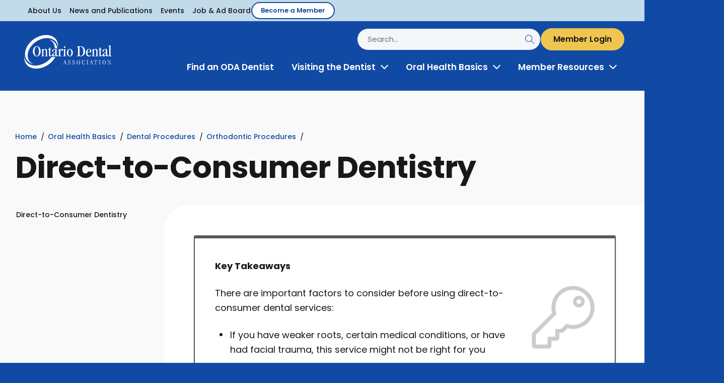

--- FILE ---
content_type: text/html; charset=UTF-8
request_url: https://www.oda.ca/oral-health-basics/dental-procedures/orthodontic-procedures/direct-to-consumer-dentistry-public/
body_size: 45588
content:
<!doctype html>
<html lang="en-US">
<!--<![endif]-->
<head>
<meta http-equiv="Content-Type" content="text/html; charset=UTF-8" /><script type="text/javascript">(window.NREUM||(NREUM={})).init={privacy:{cookies_enabled:true},ajax:{deny_list:["bam.nr-data.net"]},feature_flags:["soft_nav"],distributed_tracing:{enabled:true}};(window.NREUM||(NREUM={})).loader_config={agentID:"1103175718",accountID:"3630703",trustKey:"66686",xpid:"VwAEUVFTCxABVFhUAQUDU1AH",licenseKey:"NRJS-48d6a09c9f22d8050d2",applicationID:"1096644546",browserID:"1103175718"};;/*! For license information please see nr-loader-spa-1.308.0.min.js.LICENSE.txt */
(()=>{var e,t,r={384:(e,t,r)=>{"use strict";r.d(t,{NT:()=>a,US:()=>u,Zm:()=>o,bQ:()=>d,dV:()=>c,pV:()=>l});var n=r(6154),i=r(1863),s=r(1910);const a={beacon:"bam.nr-data.net",errorBeacon:"bam.nr-data.net"};function o(){return n.gm.NREUM||(n.gm.NREUM={}),void 0===n.gm.newrelic&&(n.gm.newrelic=n.gm.NREUM),n.gm.NREUM}function c(){let e=o();return e.o||(e.o={ST:n.gm.setTimeout,SI:n.gm.setImmediate||n.gm.setInterval,CT:n.gm.clearTimeout,XHR:n.gm.XMLHttpRequest,REQ:n.gm.Request,EV:n.gm.Event,PR:n.gm.Promise,MO:n.gm.MutationObserver,FETCH:n.gm.fetch,WS:n.gm.WebSocket},(0,s.i)(...Object.values(e.o))),e}function d(e,t){let r=o();r.initializedAgents??={},t.initializedAt={ms:(0,i.t)(),date:new Date},r.initializedAgents[e]=t}function u(e,t){o()[e]=t}function l(){return function(){let e=o();const t=e.info||{};e.info={beacon:a.beacon,errorBeacon:a.errorBeacon,...t}}(),function(){let e=o();const t=e.init||{};e.init={...t}}(),c(),function(){let e=o();const t=e.loader_config||{};e.loader_config={...t}}(),o()}},782:(e,t,r)=>{"use strict";r.d(t,{T:()=>n});const n=r(860).K7.pageViewTiming},860:(e,t,r)=>{"use strict";r.d(t,{$J:()=>u,K7:()=>c,P3:()=>d,XX:()=>i,Yy:()=>o,df:()=>s,qY:()=>n,v4:()=>a});const n="events",i="jserrors",s="browser/blobs",a="rum",o="browser/logs",c={ajax:"ajax",genericEvents:"generic_events",jserrors:i,logging:"logging",metrics:"metrics",pageAction:"page_action",pageViewEvent:"page_view_event",pageViewTiming:"page_view_timing",sessionReplay:"session_replay",sessionTrace:"session_trace",softNav:"soft_navigations",spa:"spa"},d={[c.pageViewEvent]:1,[c.pageViewTiming]:2,[c.metrics]:3,[c.jserrors]:4,[c.spa]:5,[c.ajax]:6,[c.sessionTrace]:7,[c.softNav]:8,[c.sessionReplay]:9,[c.logging]:10,[c.genericEvents]:11},u={[c.pageViewEvent]:a,[c.pageViewTiming]:n,[c.ajax]:n,[c.spa]:n,[c.softNav]:n,[c.metrics]:i,[c.jserrors]:i,[c.sessionTrace]:s,[c.sessionReplay]:s,[c.logging]:o,[c.genericEvents]:"ins"}},944:(e,t,r)=>{"use strict";r.d(t,{R:()=>i});var n=r(3241);function i(e,t){"function"==typeof console.debug&&(console.debug("New Relic Warning: https://github.com/newrelic/newrelic-browser-agent/blob/main/docs/warning-codes.md#".concat(e),t),(0,n.W)({agentIdentifier:null,drained:null,type:"data",name:"warn",feature:"warn",data:{code:e,secondary:t}}))}},993:(e,t,r)=>{"use strict";r.d(t,{A$:()=>s,ET:()=>a,TZ:()=>o,p_:()=>i});var n=r(860);const i={ERROR:"ERROR",WARN:"WARN",INFO:"INFO",DEBUG:"DEBUG",TRACE:"TRACE"},s={OFF:0,ERROR:1,WARN:2,INFO:3,DEBUG:4,TRACE:5},a="log",o=n.K7.logging},1541:(e,t,r)=>{"use strict";r.d(t,{U:()=>i,f:()=>n});const n={MFE:"MFE",BA:"BA"};function i(e,t){if(2!==t?.harvestEndpointVersion)return{};const r=t.agentRef.runtime.appMetadata.agents[0].entityGuid;return e?{"source.id":e.id,"source.name":e.name,"source.type":e.type,"parent.id":e.parent?.id||r,"parent.type":e.parent?.type||n.BA}:{"entity.guid":r,appId:t.agentRef.info.applicationID}}},1687:(e,t,r)=>{"use strict";r.d(t,{Ak:()=>d,Ze:()=>h,x3:()=>u});var n=r(3241),i=r(7836),s=r(3606),a=r(860),o=r(2646);const c={};function d(e,t){const r={staged:!1,priority:a.P3[t]||0};l(e),c[e].get(t)||c[e].set(t,r)}function u(e,t){e&&c[e]&&(c[e].get(t)&&c[e].delete(t),p(e,t,!1),c[e].size&&f(e))}function l(e){if(!e)throw new Error("agentIdentifier required");c[e]||(c[e]=new Map)}function h(e="",t="feature",r=!1){if(l(e),!e||!c[e].get(t)||r)return p(e,t);c[e].get(t).staged=!0,f(e)}function f(e){const t=Array.from(c[e]);t.every(([e,t])=>t.staged)&&(t.sort((e,t)=>e[1].priority-t[1].priority),t.forEach(([t])=>{c[e].delete(t),p(e,t)}))}function p(e,t,r=!0){const a=e?i.ee.get(e):i.ee,c=s.i.handlers;if(!a.aborted&&a.backlog&&c){if((0,n.W)({agentIdentifier:e,type:"lifecycle",name:"drain",feature:t}),r){const e=a.backlog[t],r=c[t];if(r){for(let t=0;e&&t<e.length;++t)g(e[t],r);Object.entries(r).forEach(([e,t])=>{Object.values(t||{}).forEach(t=>{t[0]?.on&&t[0]?.context()instanceof o.y&&t[0].on(e,t[1])})})}}a.isolatedBacklog||delete c[t],a.backlog[t]=null,a.emit("drain-"+t,[])}}function g(e,t){var r=e[1];Object.values(t[r]||{}).forEach(t=>{var r=e[0];if(t[0]===r){var n=t[1],i=e[3],s=e[2];n.apply(i,s)}})}},1738:(e,t,r)=>{"use strict";r.d(t,{U:()=>f,Y:()=>h});var n=r(3241),i=r(9908),s=r(1863),a=r(944),o=r(5701),c=r(3969),d=r(8362),u=r(860),l=r(4261);function h(e,t,r,s){const h=s||r;!h||h[e]&&h[e]!==d.d.prototype[e]||(h[e]=function(){(0,i.p)(c.xV,["API/"+e+"/called"],void 0,u.K7.metrics,r.ee),(0,n.W)({agentIdentifier:r.agentIdentifier,drained:!!o.B?.[r.agentIdentifier],type:"data",name:"api",feature:l.Pl+e,data:{}});try{return t.apply(this,arguments)}catch(e){(0,a.R)(23,e)}})}function f(e,t,r,n,a){const o=e.info;null===r?delete o.jsAttributes[t]:o.jsAttributes[t]=r,(a||null===r)&&(0,i.p)(l.Pl+n,[(0,s.t)(),t,r],void 0,"session",e.ee)}},1741:(e,t,r)=>{"use strict";r.d(t,{W:()=>s});var n=r(944),i=r(4261);class s{#e(e,...t){if(this[e]!==s.prototype[e])return this[e](...t);(0,n.R)(35,e)}addPageAction(e,t){return this.#e(i.hG,e,t)}register(e){return this.#e(i.eY,e)}recordCustomEvent(e,t){return this.#e(i.fF,e,t)}setPageViewName(e,t){return this.#e(i.Fw,e,t)}setCustomAttribute(e,t,r){return this.#e(i.cD,e,t,r)}noticeError(e,t){return this.#e(i.o5,e,t)}setUserId(e,t=!1){return this.#e(i.Dl,e,t)}setApplicationVersion(e){return this.#e(i.nb,e)}setErrorHandler(e){return this.#e(i.bt,e)}addRelease(e,t){return this.#e(i.k6,e,t)}log(e,t){return this.#e(i.$9,e,t)}start(){return this.#e(i.d3)}finished(e){return this.#e(i.BL,e)}recordReplay(){return this.#e(i.CH)}pauseReplay(){return this.#e(i.Tb)}addToTrace(e){return this.#e(i.U2,e)}setCurrentRouteName(e){return this.#e(i.PA,e)}interaction(e){return this.#e(i.dT,e)}wrapLogger(e,t,r){return this.#e(i.Wb,e,t,r)}measure(e,t){return this.#e(i.V1,e,t)}consent(e){return this.#e(i.Pv,e)}}},1863:(e,t,r)=>{"use strict";function n(){return Math.floor(performance.now())}r.d(t,{t:()=>n})},1910:(e,t,r)=>{"use strict";r.d(t,{i:()=>s});var n=r(944);const i=new Map;function s(...e){return e.every(e=>{if(i.has(e))return i.get(e);const t="function"==typeof e?e.toString():"",r=t.includes("[native code]"),s=t.includes("nrWrapper");return r||s||(0,n.R)(64,e?.name||t),i.set(e,r),r})}},2555:(e,t,r)=>{"use strict";r.d(t,{D:()=>o,f:()=>a});var n=r(384),i=r(8122);const s={beacon:n.NT.beacon,errorBeacon:n.NT.errorBeacon,licenseKey:void 0,applicationID:void 0,sa:void 0,queueTime:void 0,applicationTime:void 0,ttGuid:void 0,user:void 0,account:void 0,product:void 0,extra:void 0,jsAttributes:{},userAttributes:void 0,atts:void 0,transactionName:void 0,tNamePlain:void 0};function a(e){try{return!!e.licenseKey&&!!e.errorBeacon&&!!e.applicationID}catch(e){return!1}}const o=e=>(0,i.a)(e,s)},2614:(e,t,r)=>{"use strict";r.d(t,{BB:()=>a,H3:()=>n,g:()=>d,iL:()=>c,tS:()=>o,uh:()=>i,wk:()=>s});const n="NRBA",i="SESSION",s=144e5,a=18e5,o={STARTED:"session-started",PAUSE:"session-pause",RESET:"session-reset",RESUME:"session-resume",UPDATE:"session-update"},c={SAME_TAB:"same-tab",CROSS_TAB:"cross-tab"},d={OFF:0,FULL:1,ERROR:2}},2646:(e,t,r)=>{"use strict";r.d(t,{y:()=>n});class n{constructor(e){this.contextId=e}}},2843:(e,t,r)=>{"use strict";r.d(t,{G:()=>s,u:()=>i});var n=r(3878);function i(e,t=!1,r,i){(0,n.DD)("visibilitychange",function(){if(t)return void("hidden"===document.visibilityState&&e());e(document.visibilityState)},r,i)}function s(e,t,r){(0,n.sp)("pagehide",e,t,r)}},3241:(e,t,r)=>{"use strict";r.d(t,{W:()=>s});var n=r(6154);const i="newrelic";function s(e={}){try{n.gm.dispatchEvent(new CustomEvent(i,{detail:e}))}catch(e){}}},3304:(e,t,r)=>{"use strict";r.d(t,{A:()=>s});var n=r(7836);const i=()=>{const e=new WeakSet;return(t,r)=>{if("object"==typeof r&&null!==r){if(e.has(r))return;e.add(r)}return r}};function s(e){try{return JSON.stringify(e,i())??""}catch(e){try{n.ee.emit("internal-error",[e])}catch(e){}return""}}},3333:(e,t,r)=>{"use strict";r.d(t,{$v:()=>u,TZ:()=>n,Xh:()=>c,Zp:()=>i,kd:()=>d,mq:()=>o,nf:()=>a,qN:()=>s});const n=r(860).K7.genericEvents,i=["auxclick","click","copy","keydown","paste","scrollend"],s=["focus","blur"],a=4,o=1e3,c=2e3,d=["PageAction","UserAction","BrowserPerformance"],u={RESOURCES:"experimental.resources",REGISTER:"register"}},3434:(e,t,r)=>{"use strict";r.d(t,{Jt:()=>s,YM:()=>d});var n=r(7836),i=r(5607);const s="nr@original:".concat(i.W),a=50;var o=Object.prototype.hasOwnProperty,c=!1;function d(e,t){return e||(e=n.ee),r.inPlace=function(e,t,n,i,s){n||(n="");const a="-"===n.charAt(0);for(let o=0;o<t.length;o++){const c=t[o],d=e[c];l(d)||(e[c]=r(d,a?c+n:n,i,c,s))}},r.flag=s,r;function r(t,r,n,c,d){return l(t)?t:(r||(r=""),nrWrapper[s]=t,function(e,t,r){if(Object.defineProperty&&Object.keys)try{return Object.keys(e).forEach(function(r){Object.defineProperty(t,r,{get:function(){return e[r]},set:function(t){return e[r]=t,t}})}),t}catch(e){u([e],r)}for(var n in e)o.call(e,n)&&(t[n]=e[n])}(t,nrWrapper,e),nrWrapper);function nrWrapper(){var s,o,l,h;let f;try{o=this,s=[...arguments],l="function"==typeof n?n(s,o):n||{}}catch(t){u([t,"",[s,o,c],l],e)}i(r+"start",[s,o,c],l,d);const p=performance.now();let g;try{return h=t.apply(o,s),g=performance.now(),h}catch(e){throw g=performance.now(),i(r+"err",[s,o,e],l,d),f=e,f}finally{const e=g-p,t={start:p,end:g,duration:e,isLongTask:e>=a,methodName:c,thrownError:f};t.isLongTask&&i("long-task",[t,o],l,d),i(r+"end",[s,o,h],l,d)}}}function i(r,n,i,s){if(!c||t){var a=c;c=!0;try{e.emit(r,n,i,t,s)}catch(t){u([t,r,n,i],e)}c=a}}}function u(e,t){t||(t=n.ee);try{t.emit("internal-error",e)}catch(e){}}function l(e){return!(e&&"function"==typeof e&&e.apply&&!e[s])}},3606:(e,t,r)=>{"use strict";r.d(t,{i:()=>s});var n=r(9908);s.on=a;var i=s.handlers={};function s(e,t,r,s){a(s||n.d,i,e,t,r)}function a(e,t,r,i,s){s||(s="feature"),e||(e=n.d);var a=t[s]=t[s]||{};(a[r]=a[r]||[]).push([e,i])}},3738:(e,t,r)=>{"use strict";r.d(t,{He:()=>i,Kp:()=>o,Lc:()=>d,Rz:()=>u,TZ:()=>n,bD:()=>s,d3:()=>a,jx:()=>l,sl:()=>h,uP:()=>c});const n=r(860).K7.sessionTrace,i="bstResource",s="resource",a="-start",o="-end",c="fn"+a,d="fn"+o,u="pushState",l=1e3,h=3e4},3785:(e,t,r)=>{"use strict";r.d(t,{R:()=>c,b:()=>d});var n=r(9908),i=r(1863),s=r(860),a=r(3969),o=r(993);function c(e,t,r={},c=o.p_.INFO,d=!0,u,l=(0,i.t)()){(0,n.p)(a.xV,["API/logging/".concat(c.toLowerCase(),"/called")],void 0,s.K7.metrics,e),(0,n.p)(o.ET,[l,t,r,c,d,u],void 0,s.K7.logging,e)}function d(e){return"string"==typeof e&&Object.values(o.p_).some(t=>t===e.toUpperCase().trim())}},3878:(e,t,r)=>{"use strict";function n(e,t){return{capture:e,passive:!1,signal:t}}function i(e,t,r=!1,i){window.addEventListener(e,t,n(r,i))}function s(e,t,r=!1,i){document.addEventListener(e,t,n(r,i))}r.d(t,{DD:()=>s,jT:()=>n,sp:()=>i})},3962:(e,t,r)=>{"use strict";r.d(t,{AM:()=>a,O2:()=>l,OV:()=>s,Qu:()=>h,TZ:()=>c,ih:()=>f,pP:()=>o,t1:()=>u,tC:()=>i,wD:()=>d});var n=r(860);const i=["click","keydown","submit"],s="popstate",a="api",o="initialPageLoad",c=n.K7.softNav,d=5e3,u=500,l={INITIAL_PAGE_LOAD:"",ROUTE_CHANGE:1,UNSPECIFIED:2},h={INTERACTION:1,AJAX:2,CUSTOM_END:3,CUSTOM_TRACER:4},f={IP:"in progress",PF:"pending finish",FIN:"finished",CAN:"cancelled"}},3969:(e,t,r)=>{"use strict";r.d(t,{TZ:()=>n,XG:()=>o,rs:()=>i,xV:()=>a,z_:()=>s});const n=r(860).K7.metrics,i="sm",s="cm",a="storeSupportabilityMetrics",o="storeEventMetrics"},4234:(e,t,r)=>{"use strict";r.d(t,{W:()=>s});var n=r(7836),i=r(1687);class s{constructor(e,t){this.agentIdentifier=e,this.ee=n.ee.get(e),this.featureName=t,this.blocked=!1}deregisterDrain(){(0,i.x3)(this.agentIdentifier,this.featureName)}}},4261:(e,t,r)=>{"use strict";r.d(t,{$9:()=>u,BL:()=>c,CH:()=>p,Dl:()=>R,Fw:()=>w,PA:()=>v,Pl:()=>n,Pv:()=>A,Tb:()=>h,U2:()=>a,V1:()=>E,Wb:()=>T,bt:()=>y,cD:()=>b,d3:()=>x,dT:()=>d,eY:()=>g,fF:()=>f,hG:()=>s,hw:()=>i,k6:()=>o,nb:()=>m,o5:()=>l});const n="api-",i=n+"ixn-",s="addPageAction",a="addToTrace",o="addRelease",c="finished",d="interaction",u="log",l="noticeError",h="pauseReplay",f="recordCustomEvent",p="recordReplay",g="register",m="setApplicationVersion",v="setCurrentRouteName",b="setCustomAttribute",y="setErrorHandler",w="setPageViewName",R="setUserId",x="start",T="wrapLogger",E="measure",A="consent"},5205:(e,t,r)=>{"use strict";r.d(t,{j:()=>S});var n=r(384),i=r(1741);var s=r(2555),a=r(3333);const o=e=>{if(!e||"string"!=typeof e)return!1;try{document.createDocumentFragment().querySelector(e)}catch{return!1}return!0};var c=r(2614),d=r(944),u=r(8122);const l="[data-nr-mask]",h=e=>(0,u.a)(e,(()=>{const e={feature_flags:[],experimental:{allow_registered_children:!1,resources:!1},mask_selector:"*",block_selector:"[data-nr-block]",mask_input_options:{color:!1,date:!1,"datetime-local":!1,email:!1,month:!1,number:!1,range:!1,search:!1,tel:!1,text:!1,time:!1,url:!1,week:!1,textarea:!1,select:!1,password:!0}};return{ajax:{deny_list:void 0,block_internal:!0,enabled:!0,autoStart:!0},api:{get allow_registered_children(){return e.feature_flags.includes(a.$v.REGISTER)||e.experimental.allow_registered_children},set allow_registered_children(t){e.experimental.allow_registered_children=t},duplicate_registered_data:!1},browser_consent_mode:{enabled:!1},distributed_tracing:{enabled:void 0,exclude_newrelic_header:void 0,cors_use_newrelic_header:void 0,cors_use_tracecontext_headers:void 0,allowed_origins:void 0},get feature_flags(){return e.feature_flags},set feature_flags(t){e.feature_flags=t},generic_events:{enabled:!0,autoStart:!0},harvest:{interval:30},jserrors:{enabled:!0,autoStart:!0},logging:{enabled:!0,autoStart:!0},metrics:{enabled:!0,autoStart:!0},obfuscate:void 0,page_action:{enabled:!0},page_view_event:{enabled:!0,autoStart:!0},page_view_timing:{enabled:!0,autoStart:!0},performance:{capture_marks:!1,capture_measures:!1,capture_detail:!0,resources:{get enabled(){return e.feature_flags.includes(a.$v.RESOURCES)||e.experimental.resources},set enabled(t){e.experimental.resources=t},asset_types:[],first_party_domains:[],ignore_newrelic:!0}},privacy:{cookies_enabled:!0},proxy:{assets:void 0,beacon:void 0},session:{expiresMs:c.wk,inactiveMs:c.BB},session_replay:{autoStart:!0,enabled:!1,preload:!1,sampling_rate:10,error_sampling_rate:100,collect_fonts:!1,inline_images:!1,fix_stylesheets:!0,mask_all_inputs:!0,get mask_text_selector(){return e.mask_selector},set mask_text_selector(t){o(t)?e.mask_selector="".concat(t,",").concat(l):""===t||null===t?e.mask_selector=l:(0,d.R)(5,t)},get block_class(){return"nr-block"},get ignore_class(){return"nr-ignore"},get mask_text_class(){return"nr-mask"},get block_selector(){return e.block_selector},set block_selector(t){o(t)?e.block_selector+=",".concat(t):""!==t&&(0,d.R)(6,t)},get mask_input_options(){return e.mask_input_options},set mask_input_options(t){t&&"object"==typeof t?e.mask_input_options={...t,password:!0}:(0,d.R)(7,t)}},session_trace:{enabled:!0,autoStart:!0},soft_navigations:{enabled:!0,autoStart:!0},spa:{enabled:!0,autoStart:!0},ssl:void 0,user_actions:{enabled:!0,elementAttributes:["id","className","tagName","type"]}}})());var f=r(6154),p=r(9324);let g=0;const m={buildEnv:p.F3,distMethod:p.Xs,version:p.xv,originTime:f.WN},v={consented:!1},b={appMetadata:{},get consented(){return this.session?.state?.consent||v.consented},set consented(e){v.consented=e},customTransaction:void 0,denyList:void 0,disabled:!1,harvester:void 0,isolatedBacklog:!1,isRecording:!1,loaderType:void 0,maxBytes:3e4,obfuscator:void 0,onerror:void 0,ptid:void 0,releaseIds:{},session:void 0,timeKeeper:void 0,registeredEntities:[],jsAttributesMetadata:{bytes:0},get harvestCount(){return++g}},y=e=>{const t=(0,u.a)(e,b),r=Object.keys(m).reduce((e,t)=>(e[t]={value:m[t],writable:!1,configurable:!0,enumerable:!0},e),{});return Object.defineProperties(t,r)};var w=r(5701);const R=e=>{const t=e.startsWith("http");e+="/",r.p=t?e:"https://"+e};var x=r(7836),T=r(3241);const E={accountID:void 0,trustKey:void 0,agentID:void 0,licenseKey:void 0,applicationID:void 0,xpid:void 0},A=e=>(0,u.a)(e,E),_=new Set;function S(e,t={},r,a){let{init:o,info:c,loader_config:d,runtime:u={},exposed:l=!0}=t;if(!c){const e=(0,n.pV)();o=e.init,c=e.info,d=e.loader_config}e.init=h(o||{}),e.loader_config=A(d||{}),c.jsAttributes??={},f.bv&&(c.jsAttributes.isWorker=!0),e.info=(0,s.D)(c);const p=e.init,g=[c.beacon,c.errorBeacon];_.has(e.agentIdentifier)||(p.proxy.assets&&(R(p.proxy.assets),g.push(p.proxy.assets)),p.proxy.beacon&&g.push(p.proxy.beacon),e.beacons=[...g],function(e){const t=(0,n.pV)();Object.getOwnPropertyNames(i.W.prototype).forEach(r=>{const n=i.W.prototype[r];if("function"!=typeof n||"constructor"===n)return;let s=t[r];e[r]&&!1!==e.exposed&&"micro-agent"!==e.runtime?.loaderType&&(t[r]=(...t)=>{const n=e[r](...t);return s?s(...t):n})})}(e),(0,n.US)("activatedFeatures",w.B)),u.denyList=[...p.ajax.deny_list||[],...p.ajax.block_internal?g:[]],u.ptid=e.agentIdentifier,u.loaderType=r,e.runtime=y(u),_.has(e.agentIdentifier)||(e.ee=x.ee.get(e.agentIdentifier),e.exposed=l,(0,T.W)({agentIdentifier:e.agentIdentifier,drained:!!w.B?.[e.agentIdentifier],type:"lifecycle",name:"initialize",feature:void 0,data:e.config})),_.add(e.agentIdentifier)}},5270:(e,t,r)=>{"use strict";r.d(t,{Aw:()=>a,SR:()=>s,rF:()=>o});var n=r(384),i=r(7767);function s(e){return!!(0,n.dV)().o.MO&&(0,i.V)(e)&&!0===e?.session_trace.enabled}function a(e){return!0===e?.session_replay.preload&&s(e)}function o(e,t){try{if("string"==typeof t?.type){if("password"===t.type.toLowerCase())return"*".repeat(e?.length||0);if(void 0!==t?.dataset?.nrUnmask||t?.classList?.contains("nr-unmask"))return e}}catch(e){}return"string"==typeof e?e.replace(/[\S]/g,"*"):"*".repeat(e?.length||0)}},5289:(e,t,r)=>{"use strict";r.d(t,{GG:()=>a,Qr:()=>c,sB:()=>o});var n=r(3878),i=r(6389);function s(){return"undefined"==typeof document||"complete"===document.readyState}function a(e,t){if(s())return e();const r=(0,i.J)(e),a=setInterval(()=>{s()&&(clearInterval(a),r())},500);(0,n.sp)("load",r,t)}function o(e){if(s())return e();(0,n.DD)("DOMContentLoaded",e)}function c(e){if(s())return e();(0,n.sp)("popstate",e)}},5607:(e,t,r)=>{"use strict";r.d(t,{W:()=>n});const n=(0,r(9566).bz)()},5701:(e,t,r)=>{"use strict";r.d(t,{B:()=>s,t:()=>a});var n=r(3241);const i=new Set,s={};function a(e,t){const r=t.agentIdentifier;s[r]??={},e&&"object"==typeof e&&(i.has(r)||(t.ee.emit("rumresp",[e]),s[r]=e,i.add(r),(0,n.W)({agentIdentifier:r,loaded:!0,drained:!0,type:"lifecycle",name:"load",feature:void 0,data:e})))}},6154:(e,t,r)=>{"use strict";r.d(t,{OF:()=>d,RI:()=>i,WN:()=>h,bv:()=>s,eN:()=>f,gm:()=>a,lR:()=>l,m:()=>c,mw:()=>o,sb:()=>u});var n=r(1863);const i="undefined"!=typeof window&&!!window.document,s="undefined"!=typeof WorkerGlobalScope&&("undefined"!=typeof self&&self instanceof WorkerGlobalScope&&self.navigator instanceof WorkerNavigator||"undefined"!=typeof globalThis&&globalThis instanceof WorkerGlobalScope&&globalThis.navigator instanceof WorkerNavigator),a=i?window:"undefined"!=typeof WorkerGlobalScope&&("undefined"!=typeof self&&self instanceof WorkerGlobalScope&&self||"undefined"!=typeof globalThis&&globalThis instanceof WorkerGlobalScope&&globalThis),o=Boolean("hidden"===a?.document?.visibilityState),c=""+a?.location,d=/iPad|iPhone|iPod/.test(a.navigator?.userAgent),u=d&&"undefined"==typeof SharedWorker,l=(()=>{const e=a.navigator?.userAgent?.match(/Firefox[/\s](\d+\.\d+)/);return Array.isArray(e)&&e.length>=2?+e[1]:0})(),h=Date.now()-(0,n.t)(),f=()=>"undefined"!=typeof PerformanceNavigationTiming&&a?.performance?.getEntriesByType("navigation")?.[0]?.responseStart},6344:(e,t,r)=>{"use strict";r.d(t,{BB:()=>u,Qb:()=>l,TZ:()=>i,Ug:()=>a,Vh:()=>s,_s:()=>o,bc:()=>d,yP:()=>c});var n=r(2614);const i=r(860).K7.sessionReplay,s="errorDuringReplay",a=.12,o={DomContentLoaded:0,Load:1,FullSnapshot:2,IncrementalSnapshot:3,Meta:4,Custom:5},c={[n.g.ERROR]:15e3,[n.g.FULL]:3e5,[n.g.OFF]:0},d={RESET:{message:"Session was reset",sm:"Reset"},IMPORT:{message:"Recorder failed to import",sm:"Import"},TOO_MANY:{message:"429: Too Many Requests",sm:"Too-Many"},TOO_BIG:{message:"Payload was too large",sm:"Too-Big"},CROSS_TAB:{message:"Session Entity was set to OFF on another tab",sm:"Cross-Tab"},ENTITLEMENTS:{message:"Session Replay is not allowed and will not be started",sm:"Entitlement"}},u=5e3,l={API:"api",RESUME:"resume",SWITCH_TO_FULL:"switchToFull",INITIALIZE:"initialize",PRELOAD:"preload"}},6389:(e,t,r)=>{"use strict";function n(e,t=500,r={}){const n=r?.leading||!1;let i;return(...r)=>{n&&void 0===i&&(e.apply(this,r),i=setTimeout(()=>{i=clearTimeout(i)},t)),n||(clearTimeout(i),i=setTimeout(()=>{e.apply(this,r)},t))}}function i(e){let t=!1;return(...r)=>{t||(t=!0,e.apply(this,r))}}r.d(t,{J:()=>i,s:()=>n})},6630:(e,t,r)=>{"use strict";r.d(t,{T:()=>n});const n=r(860).K7.pageViewEvent},6774:(e,t,r)=>{"use strict";r.d(t,{T:()=>n});const n=r(860).K7.jserrors},7295:(e,t,r)=>{"use strict";r.d(t,{Xv:()=>a,gX:()=>i,iW:()=>s});var n=[];function i(e){if(!e||s(e))return!1;if(0===n.length)return!0;if("*"===n[0].hostname)return!1;for(var t=0;t<n.length;t++){var r=n[t];if(r.hostname.test(e.hostname)&&r.pathname.test(e.pathname))return!1}return!0}function s(e){return void 0===e.hostname}function a(e){if(n=[],e&&e.length)for(var t=0;t<e.length;t++){let r=e[t];if(!r)continue;if("*"===r)return void(n=[{hostname:"*"}]);0===r.indexOf("http://")?r=r.substring(7):0===r.indexOf("https://")&&(r=r.substring(8));const i=r.indexOf("/");let s,a;i>0?(s=r.substring(0,i),a=r.substring(i)):(s=r,a="*");let[c]=s.split(":");n.push({hostname:o(c),pathname:o(a,!0)})}}function o(e,t=!1){const r=e.replace(/[.+?^${}()|[\]\\]/g,e=>"\\"+e).replace(/\*/g,".*?");return new RegExp((t?"^":"")+r+"$")}},7485:(e,t,r)=>{"use strict";r.d(t,{D:()=>i});var n=r(6154);function i(e){if(0===(e||"").indexOf("data:"))return{protocol:"data"};try{const t=new URL(e,location.href),r={port:t.port,hostname:t.hostname,pathname:t.pathname,search:t.search,protocol:t.protocol.slice(0,t.protocol.indexOf(":")),sameOrigin:t.protocol===n.gm?.location?.protocol&&t.host===n.gm?.location?.host};return r.port&&""!==r.port||("http:"===t.protocol&&(r.port="80"),"https:"===t.protocol&&(r.port="443")),r.pathname&&""!==r.pathname?r.pathname.startsWith("/")||(r.pathname="/".concat(r.pathname)):r.pathname="/",r}catch(e){return{}}}},7699:(e,t,r)=>{"use strict";r.d(t,{It:()=>s,KC:()=>o,No:()=>i,qh:()=>a});var n=r(860);const i=16e3,s=1e6,a="SESSION_ERROR",o={[n.K7.logging]:!0,[n.K7.genericEvents]:!1,[n.K7.jserrors]:!1,[n.K7.ajax]:!1}},7767:(e,t,r)=>{"use strict";r.d(t,{V:()=>i});var n=r(6154);const i=e=>n.RI&&!0===e?.privacy.cookies_enabled},7836:(e,t,r)=>{"use strict";r.d(t,{P:()=>o,ee:()=>c});var n=r(384),i=r(8990),s=r(2646),a=r(5607);const o="nr@context:".concat(a.W),c=function e(t,r){var n={},a={},u={},l=!1;try{l=16===r.length&&d.initializedAgents?.[r]?.runtime.isolatedBacklog}catch(e){}var h={on:p,addEventListener:p,removeEventListener:function(e,t){var r=n[e];if(!r)return;for(var i=0;i<r.length;i++)r[i]===t&&r.splice(i,1)},emit:function(e,r,n,i,s){!1!==s&&(s=!0);if(c.aborted&&!i)return;t&&s&&t.emit(e,r,n);var o=f(n);g(e).forEach(e=>{e.apply(o,r)});var d=v()[a[e]];d&&d.push([h,e,r,o]);return o},get:m,listeners:g,context:f,buffer:function(e,t){const r=v();if(t=t||"feature",h.aborted)return;Object.entries(e||{}).forEach(([e,n])=>{a[n]=t,t in r||(r[t]=[])})},abort:function(){h._aborted=!0,Object.keys(h.backlog).forEach(e=>{delete h.backlog[e]})},isBuffering:function(e){return!!v()[a[e]]},debugId:r,backlog:l?{}:t&&"object"==typeof t.backlog?t.backlog:{},isolatedBacklog:l};return Object.defineProperty(h,"aborted",{get:()=>{let e=h._aborted||!1;return e||(t&&(e=t.aborted),e)}}),h;function f(e){return e&&e instanceof s.y?e:e?(0,i.I)(e,o,()=>new s.y(o)):new s.y(o)}function p(e,t){n[e]=g(e).concat(t)}function g(e){return n[e]||[]}function m(t){return u[t]=u[t]||e(h,t)}function v(){return h.backlog}}(void 0,"globalEE"),d=(0,n.Zm)();d.ee||(d.ee=c)},8122:(e,t,r)=>{"use strict";r.d(t,{a:()=>i});var n=r(944);function i(e,t){try{if(!e||"object"!=typeof e)return(0,n.R)(3);if(!t||"object"!=typeof t)return(0,n.R)(4);const r=Object.create(Object.getPrototypeOf(t),Object.getOwnPropertyDescriptors(t)),s=0===Object.keys(r).length?e:r;for(let a in s)if(void 0!==e[a])try{if(null===e[a]){r[a]=null;continue}Array.isArray(e[a])&&Array.isArray(t[a])?r[a]=Array.from(new Set([...e[a],...t[a]])):"object"==typeof e[a]&&"object"==typeof t[a]?r[a]=i(e[a],t[a]):r[a]=e[a]}catch(e){r[a]||(0,n.R)(1,e)}return r}catch(e){(0,n.R)(2,e)}}},8139:(e,t,r)=>{"use strict";r.d(t,{u:()=>h});var n=r(7836),i=r(3434),s=r(8990),a=r(6154);const o={},c=a.gm.XMLHttpRequest,d="addEventListener",u="removeEventListener",l="nr@wrapped:".concat(n.P);function h(e){var t=function(e){return(e||n.ee).get("events")}(e);if(o[t.debugId]++)return t;o[t.debugId]=1;var r=(0,i.YM)(t,!0);function h(e){r.inPlace(e,[d,u],"-",p)}function p(e,t){return e[1]}return"getPrototypeOf"in Object&&(a.RI&&f(document,h),c&&f(c.prototype,h),f(a.gm,h)),t.on(d+"-start",function(e,t){var n=e[1];if(null!==n&&("function"==typeof n||"object"==typeof n)&&"newrelic"!==e[0]){var i=(0,s.I)(n,l,function(){var e={object:function(){if("function"!=typeof n.handleEvent)return;return n.handleEvent.apply(n,arguments)},function:n}[typeof n];return e?r(e,"fn-",null,e.name||"anonymous"):n});this.wrapped=e[1]=i}}),t.on(u+"-start",function(e){e[1]=this.wrapped||e[1]}),t}function f(e,t,...r){let n=e;for(;"object"==typeof n&&!Object.prototype.hasOwnProperty.call(n,d);)n=Object.getPrototypeOf(n);n&&t(n,...r)}},8362:(e,t,r)=>{"use strict";r.d(t,{d:()=>s});var n=r(9566),i=r(1741);class s extends i.W{agentIdentifier=(0,n.LA)(16)}},8374:(e,t,r)=>{r.nc=(()=>{try{return document?.currentScript?.nonce}catch(e){}return""})()},8990:(e,t,r)=>{"use strict";r.d(t,{I:()=>i});var n=Object.prototype.hasOwnProperty;function i(e,t,r){if(n.call(e,t))return e[t];var i=r();if(Object.defineProperty&&Object.keys)try{return Object.defineProperty(e,t,{value:i,writable:!0,enumerable:!1}),i}catch(e){}return e[t]=i,i}},9119:(e,t,r)=>{"use strict";r.d(t,{L:()=>s});var n=/([^?#]*)[^#]*(#[^?]*|$).*/,i=/([^?#]*)().*/;function s(e,t){return e?e.replace(t?n:i,"$1$2"):e}},9300:(e,t,r)=>{"use strict";r.d(t,{T:()=>n});const n=r(860).K7.ajax},9324:(e,t,r)=>{"use strict";r.d(t,{AJ:()=>a,F3:()=>i,Xs:()=>s,Yq:()=>o,xv:()=>n});const n="1.308.0",i="PROD",s="CDN",a="@newrelic/rrweb",o="1.0.1"},9566:(e,t,r)=>{"use strict";r.d(t,{LA:()=>o,ZF:()=>c,bz:()=>a,el:()=>d});var n=r(6154);const i="xxxxxxxx-xxxx-4xxx-yxxx-xxxxxxxxxxxx";function s(e,t){return e?15&e[t]:16*Math.random()|0}function a(){const e=n.gm?.crypto||n.gm?.msCrypto;let t,r=0;return e&&e.getRandomValues&&(t=e.getRandomValues(new Uint8Array(30))),i.split("").map(e=>"x"===e?s(t,r++).toString(16):"y"===e?(3&s()|8).toString(16):e).join("")}function o(e){const t=n.gm?.crypto||n.gm?.msCrypto;let r,i=0;t&&t.getRandomValues&&(r=t.getRandomValues(new Uint8Array(e)));const a=[];for(var o=0;o<e;o++)a.push(s(r,i++).toString(16));return a.join("")}function c(){return o(16)}function d(){return o(32)}},9908:(e,t,r)=>{"use strict";r.d(t,{d:()=>n,p:()=>i});var n=r(7836).ee.get("handle");function i(e,t,r,i,s){s?(s.buffer([e],i),s.emit(e,t,r)):(n.buffer([e],i),n.emit(e,t,r))}}},n={};function i(e){var t=n[e];if(void 0!==t)return t.exports;var s=n[e]={exports:{}};return r[e](s,s.exports,i),s.exports}i.m=r,i.d=(e,t)=>{for(var r in t)i.o(t,r)&&!i.o(e,r)&&Object.defineProperty(e,r,{enumerable:!0,get:t[r]})},i.f={},i.e=e=>Promise.all(Object.keys(i.f).reduce((t,r)=>(i.f[r](e,t),t),[])),i.u=e=>({212:"nr-spa-compressor",249:"nr-spa-recorder",478:"nr-spa"}[e]+"-1.308.0.min.js"),i.o=(e,t)=>Object.prototype.hasOwnProperty.call(e,t),e={},t="NRBA-1.308.0.PROD:",i.l=(r,n,s,a)=>{if(e[r])e[r].push(n);else{var o,c;if(void 0!==s)for(var d=document.getElementsByTagName("script"),u=0;u<d.length;u++){var l=d[u];if(l.getAttribute("src")==r||l.getAttribute("data-webpack")==t+s){o=l;break}}if(!o){c=!0;var h={478:"sha512-RSfSVnmHk59T/uIPbdSE0LPeqcEdF4/+XhfJdBuccH5rYMOEZDhFdtnh6X6nJk7hGpzHd9Ujhsy7lZEz/ORYCQ==",249:"sha512-ehJXhmntm85NSqW4MkhfQqmeKFulra3klDyY0OPDUE+sQ3GokHlPh1pmAzuNy//3j4ac6lzIbmXLvGQBMYmrkg==",212:"sha512-B9h4CR46ndKRgMBcK+j67uSR2RCnJfGefU+A7FrgR/k42ovXy5x/MAVFiSvFxuVeEk/pNLgvYGMp1cBSK/G6Fg=="};(o=document.createElement("script")).charset="utf-8",i.nc&&o.setAttribute("nonce",i.nc),o.setAttribute("data-webpack",t+s),o.src=r,0!==o.src.indexOf(window.location.origin+"/")&&(o.crossOrigin="anonymous"),h[a]&&(o.integrity=h[a])}e[r]=[n];var f=(t,n)=>{o.onerror=o.onload=null,clearTimeout(p);var i=e[r];if(delete e[r],o.parentNode&&o.parentNode.removeChild(o),i&&i.forEach(e=>e(n)),t)return t(n)},p=setTimeout(f.bind(null,void 0,{type:"timeout",target:o}),12e4);o.onerror=f.bind(null,o.onerror),o.onload=f.bind(null,o.onload),c&&document.head.appendChild(o)}},i.r=e=>{"undefined"!=typeof Symbol&&Symbol.toStringTag&&Object.defineProperty(e,Symbol.toStringTag,{value:"Module"}),Object.defineProperty(e,"__esModule",{value:!0})},i.p="https://js-agent.newrelic.com/",(()=>{var e={38:0,788:0};i.f.j=(t,r)=>{var n=i.o(e,t)?e[t]:void 0;if(0!==n)if(n)r.push(n[2]);else{var s=new Promise((r,i)=>n=e[t]=[r,i]);r.push(n[2]=s);var a=i.p+i.u(t),o=new Error;i.l(a,r=>{if(i.o(e,t)&&(0!==(n=e[t])&&(e[t]=void 0),n)){var s=r&&("load"===r.type?"missing":r.type),a=r&&r.target&&r.target.src;o.message="Loading chunk "+t+" failed: ("+s+": "+a+")",o.name="ChunkLoadError",o.type=s,o.request=a,n[1](o)}},"chunk-"+t,t)}};var t=(t,r)=>{var n,s,[a,o,c]=r,d=0;if(a.some(t=>0!==e[t])){for(n in o)i.o(o,n)&&(i.m[n]=o[n]);if(c)c(i)}for(t&&t(r);d<a.length;d++)s=a[d],i.o(e,s)&&e[s]&&e[s][0](),e[s]=0},r=self["webpackChunk:NRBA-1.308.0.PROD"]=self["webpackChunk:NRBA-1.308.0.PROD"]||[];r.forEach(t.bind(null,0)),r.push=t.bind(null,r.push.bind(r))})(),(()=>{"use strict";i(8374);var e=i(8362),t=i(860);const r=Object.values(t.K7);var n=i(5205);var s=i(9908),a=i(1863),o=i(4261),c=i(1738);var d=i(1687),u=i(4234),l=i(5289),h=i(6154),f=i(944),p=i(5270),g=i(7767),m=i(6389),v=i(7699);class b extends u.W{constructor(e,t){super(e.agentIdentifier,t),this.agentRef=e,this.abortHandler=void 0,this.featAggregate=void 0,this.loadedSuccessfully=void 0,this.onAggregateImported=new Promise(e=>{this.loadedSuccessfully=e}),this.deferred=Promise.resolve(),!1===e.init[this.featureName].autoStart?this.deferred=new Promise((t,r)=>{this.ee.on("manual-start-all",(0,m.J)(()=>{(0,d.Ak)(e.agentIdentifier,this.featureName),t()}))}):(0,d.Ak)(e.agentIdentifier,t)}importAggregator(e,t,r={}){if(this.featAggregate)return;const n=async()=>{let n;await this.deferred;try{if((0,g.V)(e.init)){const{setupAgentSession:t}=await i.e(478).then(i.bind(i,8766));n=t(e)}}catch(e){(0,f.R)(20,e),this.ee.emit("internal-error",[e]),(0,s.p)(v.qh,[e],void 0,this.featureName,this.ee)}try{if(!this.#t(this.featureName,n,e.init))return(0,d.Ze)(this.agentIdentifier,this.featureName),void this.loadedSuccessfully(!1);const{Aggregate:i}=await t();this.featAggregate=new i(e,r),e.runtime.harvester.initializedAggregates.push(this.featAggregate),this.loadedSuccessfully(!0)}catch(e){(0,f.R)(34,e),this.abortHandler?.(),(0,d.Ze)(this.agentIdentifier,this.featureName,!0),this.loadedSuccessfully(!1),this.ee&&this.ee.abort()}};h.RI?(0,l.GG)(()=>n(),!0):n()}#t(e,r,n){if(this.blocked)return!1;switch(e){case t.K7.sessionReplay:return(0,p.SR)(n)&&!!r;case t.K7.sessionTrace:return!!r;default:return!0}}}var y=i(6630),w=i(2614),R=i(3241);class x extends b{static featureName=y.T;constructor(e){var t;super(e,y.T),this.setupInspectionEvents(e.agentIdentifier),t=e,(0,c.Y)(o.Fw,function(e,r){"string"==typeof e&&("/"!==e.charAt(0)&&(e="/"+e),t.runtime.customTransaction=(r||"http://custom.transaction")+e,(0,s.p)(o.Pl+o.Fw,[(0,a.t)()],void 0,void 0,t.ee))},t),this.importAggregator(e,()=>i.e(478).then(i.bind(i,2467)))}setupInspectionEvents(e){const t=(t,r)=>{t&&(0,R.W)({agentIdentifier:e,timeStamp:t.timeStamp,loaded:"complete"===t.target.readyState,type:"window",name:r,data:t.target.location+""})};(0,l.sB)(e=>{t(e,"DOMContentLoaded")}),(0,l.GG)(e=>{t(e,"load")}),(0,l.Qr)(e=>{t(e,"navigate")}),this.ee.on(w.tS.UPDATE,(t,r)=>{(0,R.W)({agentIdentifier:e,type:"lifecycle",name:"session",data:r})})}}var T=i(384);class E extends e.d{constructor(e){var t;(super(),h.gm)?(this.features={},(0,T.bQ)(this.agentIdentifier,this),this.desiredFeatures=new Set(e.features||[]),this.desiredFeatures.add(x),(0,n.j)(this,e,e.loaderType||"agent"),t=this,(0,c.Y)(o.cD,function(e,r,n=!1){if("string"==typeof e){if(["string","number","boolean"].includes(typeof r)||null===r)return(0,c.U)(t,e,r,o.cD,n);(0,f.R)(40,typeof r)}else(0,f.R)(39,typeof e)},t),function(e){(0,c.Y)(o.Dl,function(t,r=!1){if("string"!=typeof t&&null!==t)return void(0,f.R)(41,typeof t);const n=e.info.jsAttributes["enduser.id"];r&&null!=n&&n!==t?(0,s.p)(o.Pl+"setUserIdAndResetSession",[t],void 0,"session",e.ee):(0,c.U)(e,"enduser.id",t,o.Dl,!0)},e)}(this),function(e){(0,c.Y)(o.nb,function(t){if("string"==typeof t||null===t)return(0,c.U)(e,"application.version",t,o.nb,!1);(0,f.R)(42,typeof t)},e)}(this),function(e){(0,c.Y)(o.d3,function(){e.ee.emit("manual-start-all")},e)}(this),function(e){(0,c.Y)(o.Pv,function(t=!0){if("boolean"==typeof t){if((0,s.p)(o.Pl+o.Pv,[t],void 0,"session",e.ee),e.runtime.consented=t,t){const t=e.features.page_view_event;t.onAggregateImported.then(e=>{const r=t.featAggregate;e&&!r.sentRum&&r.sendRum()})}}else(0,f.R)(65,typeof t)},e)}(this),this.run()):(0,f.R)(21)}get config(){return{info:this.info,init:this.init,loader_config:this.loader_config,runtime:this.runtime}}get api(){return this}run(){try{const e=function(e){const t={};return r.forEach(r=>{t[r]=!!e[r]?.enabled}),t}(this.init),n=[...this.desiredFeatures];n.sort((e,r)=>t.P3[e.featureName]-t.P3[r.featureName]),n.forEach(r=>{if(!e[r.featureName]&&r.featureName!==t.K7.pageViewEvent)return;if(r.featureName===t.K7.spa)return void(0,f.R)(67);const n=function(e){switch(e){case t.K7.ajax:return[t.K7.jserrors];case t.K7.sessionTrace:return[t.K7.ajax,t.K7.pageViewEvent];case t.K7.sessionReplay:return[t.K7.sessionTrace];case t.K7.pageViewTiming:return[t.K7.pageViewEvent];default:return[]}}(r.featureName).filter(e=>!(e in this.features));n.length>0&&(0,f.R)(36,{targetFeature:r.featureName,missingDependencies:n}),this.features[r.featureName]=new r(this)})}catch(e){(0,f.R)(22,e);for(const e in this.features)this.features[e].abortHandler?.();const t=(0,T.Zm)();delete t.initializedAgents[this.agentIdentifier]?.features,delete this.sharedAggregator;return t.ee.get(this.agentIdentifier).abort(),!1}}}var A=i(2843),_=i(782);class S extends b{static featureName=_.T;constructor(e){super(e,_.T),h.RI&&((0,A.u)(()=>(0,s.p)("docHidden",[(0,a.t)()],void 0,_.T,this.ee),!0),(0,A.G)(()=>(0,s.p)("winPagehide",[(0,a.t)()],void 0,_.T,this.ee)),this.importAggregator(e,()=>i.e(478).then(i.bind(i,9917))))}}var O=i(3969);class I extends b{static featureName=O.TZ;constructor(e){super(e,O.TZ),h.RI&&document.addEventListener("securitypolicyviolation",e=>{(0,s.p)(O.xV,["Generic/CSPViolation/Detected"],void 0,this.featureName,this.ee)}),this.importAggregator(e,()=>i.e(478).then(i.bind(i,6555)))}}var N=i(6774),P=i(3878),k=i(3304);class D{constructor(e,t,r,n,i){this.name="UncaughtError",this.message="string"==typeof e?e:(0,k.A)(e),this.sourceURL=t,this.line=r,this.column=n,this.__newrelic=i}}function C(e){return M(e)?e:new D(void 0!==e?.message?e.message:e,e?.filename||e?.sourceURL,e?.lineno||e?.line,e?.colno||e?.col,e?.__newrelic,e?.cause)}function j(e){const t="Unhandled Promise Rejection: ";if(!e?.reason)return;if(M(e.reason)){try{e.reason.message.startsWith(t)||(e.reason.message=t+e.reason.message)}catch(e){}return C(e.reason)}const r=C(e.reason);return(r.message||"").startsWith(t)||(r.message=t+r.message),r}function L(e){if(e.error instanceof SyntaxError&&!/:\d+$/.test(e.error.stack?.trim())){const t=new D(e.message,e.filename,e.lineno,e.colno,e.error.__newrelic,e.cause);return t.name=SyntaxError.name,t}return M(e.error)?e.error:C(e)}function M(e){return e instanceof Error&&!!e.stack}function H(e,r,n,i,o=(0,a.t)()){"string"==typeof e&&(e=new Error(e)),(0,s.p)("err",[e,o,!1,r,n.runtime.isRecording,void 0,i],void 0,t.K7.jserrors,n.ee),(0,s.p)("uaErr",[],void 0,t.K7.genericEvents,n.ee)}var B=i(1541),K=i(993),W=i(3785);function U(e,{customAttributes:t={},level:r=K.p_.INFO}={},n,i,s=(0,a.t)()){(0,W.R)(n.ee,e,t,r,!1,i,s)}function F(e,r,n,i,c=(0,a.t)()){(0,s.p)(o.Pl+o.hG,[c,e,r,i],void 0,t.K7.genericEvents,n.ee)}function V(e,r,n,i,c=(0,a.t)()){const{start:d,end:u,customAttributes:l}=r||{},h={customAttributes:l||{}};if("object"!=typeof h.customAttributes||"string"!=typeof e||0===e.length)return void(0,f.R)(57);const p=(e,t)=>null==e?t:"number"==typeof e?e:e instanceof PerformanceMark?e.startTime:Number.NaN;if(h.start=p(d,0),h.end=p(u,c),Number.isNaN(h.start)||Number.isNaN(h.end))(0,f.R)(57);else{if(h.duration=h.end-h.start,!(h.duration<0))return(0,s.p)(o.Pl+o.V1,[h,e,i],void 0,t.K7.genericEvents,n.ee),h;(0,f.R)(58)}}function G(e,r={},n,i,c=(0,a.t)()){(0,s.p)(o.Pl+o.fF,[c,e,r,i],void 0,t.K7.genericEvents,n.ee)}function z(e){(0,c.Y)(o.eY,function(t){return Y(e,t)},e)}function Y(e,r,n){(0,f.R)(54,"newrelic.register"),r||={},r.type=B.f.MFE,r.licenseKey||=e.info.licenseKey,r.blocked=!1,r.parent=n||{},Array.isArray(r.tags)||(r.tags=[]);const i={};r.tags.forEach(e=>{"name"!==e&&"id"!==e&&(i["source.".concat(e)]=!0)}),r.isolated??=!0;let o=()=>{};const c=e.runtime.registeredEntities;if(!r.isolated){const e=c.find(({metadata:{target:{id:e}}})=>e===r.id&&!r.isolated);if(e)return e}const d=e=>{r.blocked=!0,o=e};function u(e){return"string"==typeof e&&!!e.trim()&&e.trim().length<501||"number"==typeof e}e.init.api.allow_registered_children||d((0,m.J)(()=>(0,f.R)(55))),u(r.id)&&u(r.name)||d((0,m.J)(()=>(0,f.R)(48,r)));const l={addPageAction:(t,n={})=>g(F,[t,{...i,...n},e],r),deregister:()=>{d((0,m.J)(()=>(0,f.R)(68)))},log:(t,n={})=>g(U,[t,{...n,customAttributes:{...i,...n.customAttributes||{}}},e],r),measure:(t,n={})=>g(V,[t,{...n,customAttributes:{...i,...n.customAttributes||{}}},e],r),noticeError:(t,n={})=>g(H,[t,{...i,...n},e],r),register:(t={})=>g(Y,[e,t],l.metadata.target),recordCustomEvent:(t,n={})=>g(G,[t,{...i,...n},e],r),setApplicationVersion:e=>p("application.version",e),setCustomAttribute:(e,t)=>p(e,t),setUserId:e=>p("enduser.id",e),metadata:{customAttributes:i,target:r}},h=()=>(r.blocked&&o(),r.blocked);h()||c.push(l);const p=(e,t)=>{h()||(i[e]=t)},g=(r,n,i)=>{if(h())return;const o=(0,a.t)();(0,s.p)(O.xV,["API/register/".concat(r.name,"/called")],void 0,t.K7.metrics,e.ee);try{if(e.init.api.duplicate_registered_data&&"register"!==r.name){let e=n;if(n[1]instanceof Object){const t={"child.id":i.id,"child.type":i.type};e="customAttributes"in n[1]?[n[0],{...n[1],customAttributes:{...n[1].customAttributes,...t}},...n.slice(2)]:[n[0],{...n[1],...t},...n.slice(2)]}r(...e,void 0,o)}return r(...n,i,o)}catch(e){(0,f.R)(50,e)}};return l}class Z extends b{static featureName=N.T;constructor(e){var t;super(e,N.T),t=e,(0,c.Y)(o.o5,(e,r)=>H(e,r,t),t),function(e){(0,c.Y)(o.bt,function(t){e.runtime.onerror=t},e)}(e),function(e){let t=0;(0,c.Y)(o.k6,function(e,r){++t>10||(this.runtime.releaseIds[e.slice(-200)]=(""+r).slice(-200))},e)}(e),z(e);try{this.removeOnAbort=new AbortController}catch(e){}this.ee.on("internal-error",(t,r)=>{this.abortHandler&&(0,s.p)("ierr",[C(t),(0,a.t)(),!0,{},e.runtime.isRecording,r],void 0,this.featureName,this.ee)}),h.gm.addEventListener("unhandledrejection",t=>{this.abortHandler&&(0,s.p)("err",[j(t),(0,a.t)(),!1,{unhandledPromiseRejection:1},e.runtime.isRecording],void 0,this.featureName,this.ee)},(0,P.jT)(!1,this.removeOnAbort?.signal)),h.gm.addEventListener("error",t=>{this.abortHandler&&(0,s.p)("err",[L(t),(0,a.t)(),!1,{},e.runtime.isRecording],void 0,this.featureName,this.ee)},(0,P.jT)(!1,this.removeOnAbort?.signal)),this.abortHandler=this.#r,this.importAggregator(e,()=>i.e(478).then(i.bind(i,2176)))}#r(){this.removeOnAbort?.abort(),this.abortHandler=void 0}}var q=i(8990);let X=1;function J(e){const t=typeof e;return!e||"object"!==t&&"function"!==t?-1:e===h.gm?0:(0,q.I)(e,"nr@id",function(){return X++})}function Q(e){if("string"==typeof e&&e.length)return e.length;if("object"==typeof e){if("undefined"!=typeof ArrayBuffer&&e instanceof ArrayBuffer&&e.byteLength)return e.byteLength;if("undefined"!=typeof Blob&&e instanceof Blob&&e.size)return e.size;if(!("undefined"!=typeof FormData&&e instanceof FormData))try{return(0,k.A)(e).length}catch(e){return}}}var ee=i(8139),te=i(7836),re=i(3434);const ne={},ie=["open","send"];function se(e){var t=e||te.ee;const r=function(e){return(e||te.ee).get("xhr")}(t);if(void 0===h.gm.XMLHttpRequest)return r;if(ne[r.debugId]++)return r;ne[r.debugId]=1,(0,ee.u)(t);var n=(0,re.YM)(r),i=h.gm.XMLHttpRequest,s=h.gm.MutationObserver,a=h.gm.Promise,o=h.gm.setInterval,c="readystatechange",d=["onload","onerror","onabort","onloadstart","onloadend","onprogress","ontimeout"],u=[],l=h.gm.XMLHttpRequest=function(e){const t=new i(e),s=r.context(t);try{r.emit("new-xhr",[t],s),t.addEventListener(c,(a=s,function(){var e=this;e.readyState>3&&!a.resolved&&(a.resolved=!0,r.emit("xhr-resolved",[],e)),n.inPlace(e,d,"fn-",y)}),(0,P.jT)(!1))}catch(e){(0,f.R)(15,e);try{r.emit("internal-error",[e])}catch(e){}}var a;return t};function p(e,t){n.inPlace(t,["onreadystatechange"],"fn-",y)}if(function(e,t){for(var r in e)t[r]=e[r]}(i,l),l.prototype=i.prototype,n.inPlace(l.prototype,ie,"-xhr-",y),r.on("send-xhr-start",function(e,t){p(e,t),function(e){u.push(e),s&&(g?g.then(b):o?o(b):(m=-m,v.data=m))}(t)}),r.on("open-xhr-start",p),s){var g=a&&a.resolve();if(!o&&!a){var m=1,v=document.createTextNode(m);new s(b).observe(v,{characterData:!0})}}else t.on("fn-end",function(e){e[0]&&e[0].type===c||b()});function b(){for(var e=0;e<u.length;e++)p(0,u[e]);u.length&&(u=[])}function y(e,t){return t}return r}var ae="fetch-",oe=ae+"body-",ce=["arrayBuffer","blob","json","text","formData"],de=h.gm.Request,ue=h.gm.Response,le="prototype";const he={};function fe(e){const t=function(e){return(e||te.ee).get("fetch")}(e);if(!(de&&ue&&h.gm.fetch))return t;if(he[t.debugId]++)return t;function r(e,r,n){var i=e[r];"function"==typeof i&&(e[r]=function(){var e,r=[...arguments],s={};t.emit(n+"before-start",[r],s),s[te.P]&&s[te.P].dt&&(e=s[te.P].dt);var a=i.apply(this,r);return t.emit(n+"start",[r,e],a),a.then(function(e){return t.emit(n+"end",[null,e],a),e},function(e){throw t.emit(n+"end",[e],a),e})})}return he[t.debugId]=1,ce.forEach(e=>{r(de[le],e,oe),r(ue[le],e,oe)}),r(h.gm,"fetch",ae),t.on(ae+"end",function(e,r){var n=this;if(r){var i=r.headers.get("content-length");null!==i&&(n.rxSize=i),t.emit(ae+"done",[null,r],n)}else t.emit(ae+"done",[e],n)}),t}var pe=i(7485),ge=i(9566);class me{constructor(e){this.agentRef=e}generateTracePayload(e){const t=this.agentRef.loader_config;if(!this.shouldGenerateTrace(e)||!t)return null;var r=(t.accountID||"").toString()||null,n=(t.agentID||"").toString()||null,i=(t.trustKey||"").toString()||null;if(!r||!n)return null;var s=(0,ge.ZF)(),a=(0,ge.el)(),o=Date.now(),c={spanId:s,traceId:a,timestamp:o};return(e.sameOrigin||this.isAllowedOrigin(e)&&this.useTraceContextHeadersForCors())&&(c.traceContextParentHeader=this.generateTraceContextParentHeader(s,a),c.traceContextStateHeader=this.generateTraceContextStateHeader(s,o,r,n,i)),(e.sameOrigin&&!this.excludeNewrelicHeader()||!e.sameOrigin&&this.isAllowedOrigin(e)&&this.useNewrelicHeaderForCors())&&(c.newrelicHeader=this.generateTraceHeader(s,a,o,r,n,i)),c}generateTraceContextParentHeader(e,t){return"00-"+t+"-"+e+"-01"}generateTraceContextStateHeader(e,t,r,n,i){return i+"@nr=0-1-"+r+"-"+n+"-"+e+"----"+t}generateTraceHeader(e,t,r,n,i,s){if(!("function"==typeof h.gm?.btoa))return null;var a={v:[0,1],d:{ty:"Browser",ac:n,ap:i,id:e,tr:t,ti:r}};return s&&n!==s&&(a.d.tk=s),btoa((0,k.A)(a))}shouldGenerateTrace(e){return this.agentRef.init?.distributed_tracing?.enabled&&this.isAllowedOrigin(e)}isAllowedOrigin(e){var t=!1;const r=this.agentRef.init?.distributed_tracing;if(e.sameOrigin)t=!0;else if(r?.allowed_origins instanceof Array)for(var n=0;n<r.allowed_origins.length;n++){var i=(0,pe.D)(r.allowed_origins[n]);if(e.hostname===i.hostname&&e.protocol===i.protocol&&e.port===i.port){t=!0;break}}return t}excludeNewrelicHeader(){var e=this.agentRef.init?.distributed_tracing;return!!e&&!!e.exclude_newrelic_header}useNewrelicHeaderForCors(){var e=this.agentRef.init?.distributed_tracing;return!!e&&!1!==e.cors_use_newrelic_header}useTraceContextHeadersForCors(){var e=this.agentRef.init?.distributed_tracing;return!!e&&!!e.cors_use_tracecontext_headers}}var ve=i(9300),be=i(7295);function ye(e){return"string"==typeof e?e:e instanceof(0,T.dV)().o.REQ?e.url:h.gm?.URL&&e instanceof URL?e.href:void 0}var we=["load","error","abort","timeout"],Re=we.length,xe=(0,T.dV)().o.REQ,Te=(0,T.dV)().o.XHR;const Ee="X-NewRelic-App-Data";class Ae extends b{static featureName=ve.T;constructor(e){super(e,ve.T),this.dt=new me(e),this.handler=(e,t,r,n)=>(0,s.p)(e,t,r,n,this.ee);try{const e={xmlhttprequest:"xhr",fetch:"fetch",beacon:"beacon"};h.gm?.performance?.getEntriesByType("resource").forEach(r=>{if(r.initiatorType in e&&0!==r.responseStatus){const n={status:r.responseStatus},i={rxSize:r.transferSize,duration:Math.floor(r.duration),cbTime:0};_e(n,r.name),this.handler("xhr",[n,i,r.startTime,r.responseEnd,e[r.initiatorType]],void 0,t.K7.ajax)}})}catch(e){}fe(this.ee),se(this.ee),function(e,r,n,i){function o(e){var t=this;t.totalCbs=0,t.called=0,t.cbTime=0,t.end=T,t.ended=!1,t.xhrGuids={},t.lastSize=null,t.loadCaptureCalled=!1,t.params=this.params||{},t.metrics=this.metrics||{},t.latestLongtaskEnd=0,e.addEventListener("load",function(r){E(t,e)},(0,P.jT)(!1)),h.lR||e.addEventListener("progress",function(e){t.lastSize=e.loaded},(0,P.jT)(!1))}function c(e){this.params={method:e[0]},_e(this,e[1]),this.metrics={}}function d(t,r){e.loader_config.xpid&&this.sameOrigin&&r.setRequestHeader("X-NewRelic-ID",e.loader_config.xpid);var n=i.generateTracePayload(this.parsedOrigin);if(n){var s=!1;n.newrelicHeader&&(r.setRequestHeader("newrelic",n.newrelicHeader),s=!0),n.traceContextParentHeader&&(r.setRequestHeader("traceparent",n.traceContextParentHeader),n.traceContextStateHeader&&r.setRequestHeader("tracestate",n.traceContextStateHeader),s=!0),s&&(this.dt=n)}}function u(e,t){var n=this.metrics,i=e[0],s=this;if(n&&i){var o=Q(i);o&&(n.txSize=o)}this.startTime=(0,a.t)(),this.body=i,this.listener=function(e){try{"abort"!==e.type||s.loadCaptureCalled||(s.params.aborted=!0),("load"!==e.type||s.called===s.totalCbs&&(s.onloadCalled||"function"!=typeof t.onload)&&"function"==typeof s.end)&&s.end(t)}catch(e){try{r.emit("internal-error",[e])}catch(e){}}};for(var c=0;c<Re;c++)t.addEventListener(we[c],this.listener,(0,P.jT)(!1))}function l(e,t,r){this.cbTime+=e,t?this.onloadCalled=!0:this.called+=1,this.called!==this.totalCbs||!this.onloadCalled&&"function"==typeof r.onload||"function"!=typeof this.end||this.end(r)}function f(e,t){var r=""+J(e)+!!t;this.xhrGuids&&!this.xhrGuids[r]&&(this.xhrGuids[r]=!0,this.totalCbs+=1)}function p(e,t){var r=""+J(e)+!!t;this.xhrGuids&&this.xhrGuids[r]&&(delete this.xhrGuids[r],this.totalCbs-=1)}function g(){this.endTime=(0,a.t)()}function m(e,t){t instanceof Te&&"load"===e[0]&&r.emit("xhr-load-added",[e[1],e[2]],t)}function v(e,t){t instanceof Te&&"load"===e[0]&&r.emit("xhr-load-removed",[e[1],e[2]],t)}function b(e,t,r){t instanceof Te&&("onload"===r&&(this.onload=!0),("load"===(e[0]&&e[0].type)||this.onload)&&(this.xhrCbStart=(0,a.t)()))}function y(e,t){this.xhrCbStart&&r.emit("xhr-cb-time",[(0,a.t)()-this.xhrCbStart,this.onload,t],t)}function w(e){var t,r=e[1]||{};if("string"==typeof e[0]?0===(t=e[0]).length&&h.RI&&(t=""+h.gm.location.href):e[0]&&e[0].url?t=e[0].url:h.gm?.URL&&e[0]&&e[0]instanceof URL?t=e[0].href:"function"==typeof e[0].toString&&(t=e[0].toString()),"string"==typeof t&&0!==t.length){t&&(this.parsedOrigin=(0,pe.D)(t),this.sameOrigin=this.parsedOrigin.sameOrigin);var n=i.generateTracePayload(this.parsedOrigin);if(n&&(n.newrelicHeader||n.traceContextParentHeader))if(e[0]&&e[0].headers)o(e[0].headers,n)&&(this.dt=n);else{var s={};for(var a in r)s[a]=r[a];s.headers=new Headers(r.headers||{}),o(s.headers,n)&&(this.dt=n),e.length>1?e[1]=s:e.push(s)}}function o(e,t){var r=!1;return t.newrelicHeader&&(e.set("newrelic",t.newrelicHeader),r=!0),t.traceContextParentHeader&&(e.set("traceparent",t.traceContextParentHeader),t.traceContextStateHeader&&e.set("tracestate",t.traceContextStateHeader),r=!0),r}}function R(e,t){this.params={},this.metrics={},this.startTime=(0,a.t)(),this.dt=t,e.length>=1&&(this.target=e[0]),e.length>=2&&(this.opts=e[1]);var r=this.opts||{},n=this.target;_e(this,ye(n));var i=(""+(n&&n instanceof xe&&n.method||r.method||"GET")).toUpperCase();this.params.method=i,this.body=r.body,this.txSize=Q(r.body)||0}function x(e,r){if(this.endTime=(0,a.t)(),this.params||(this.params={}),(0,be.iW)(this.params))return;let i;this.params.status=r?r.status:0,"string"==typeof this.rxSize&&this.rxSize.length>0&&(i=+this.rxSize);const s={txSize:this.txSize,rxSize:i,duration:(0,a.t)()-this.startTime};n("xhr",[this.params,s,this.startTime,this.endTime,"fetch"],this,t.K7.ajax)}function T(e){const r=this.params,i=this.metrics;if(!this.ended){this.ended=!0;for(let t=0;t<Re;t++)e.removeEventListener(we[t],this.listener,!1);r.aborted||(0,be.iW)(r)||(i.duration=(0,a.t)()-this.startTime,this.loadCaptureCalled||4!==e.readyState?null==r.status&&(r.status=0):E(this,e),i.cbTime=this.cbTime,n("xhr",[r,i,this.startTime,this.endTime,"xhr"],this,t.K7.ajax))}}function E(e,n){e.params.status=n.status;var i=function(e,t){var r=e.responseType;return"json"===r&&null!==t?t:"arraybuffer"===r||"blob"===r||"json"===r?Q(e.response):"text"===r||""===r||void 0===r?Q(e.responseText):void 0}(n,e.lastSize);if(i&&(e.metrics.rxSize=i),e.sameOrigin&&n.getAllResponseHeaders().indexOf(Ee)>=0){var a=n.getResponseHeader(Ee);a&&((0,s.p)(O.rs,["Ajax/CrossApplicationTracing/Header/Seen"],void 0,t.K7.metrics,r),e.params.cat=a.split(", ").pop())}e.loadCaptureCalled=!0}r.on("new-xhr",o),r.on("open-xhr-start",c),r.on("open-xhr-end",d),r.on("send-xhr-start",u),r.on("xhr-cb-time",l),r.on("xhr-load-added",f),r.on("xhr-load-removed",p),r.on("xhr-resolved",g),r.on("addEventListener-end",m),r.on("removeEventListener-end",v),r.on("fn-end",y),r.on("fetch-before-start",w),r.on("fetch-start",R),r.on("fn-start",b),r.on("fetch-done",x)}(e,this.ee,this.handler,this.dt),this.importAggregator(e,()=>i.e(478).then(i.bind(i,3845)))}}function _e(e,t){var r=(0,pe.D)(t),n=e.params||e;n.hostname=r.hostname,n.port=r.port,n.protocol=r.protocol,n.host=r.hostname+":"+r.port,n.pathname=r.pathname,e.parsedOrigin=r,e.sameOrigin=r.sameOrigin}const Se={},Oe=["pushState","replaceState"];function Ie(e){const t=function(e){return(e||te.ee).get("history")}(e);return!h.RI||Se[t.debugId]++||(Se[t.debugId]=1,(0,re.YM)(t).inPlace(window.history,Oe,"-")),t}var Ne=i(3738);function Pe(e){(0,c.Y)(o.BL,function(r=Date.now()){const n=r-h.WN;n<0&&(0,f.R)(62,r),(0,s.p)(O.XG,[o.BL,{time:n}],void 0,t.K7.metrics,e.ee),e.addToTrace({name:o.BL,start:r,origin:"nr"}),(0,s.p)(o.Pl+o.hG,[n,o.BL],void 0,t.K7.genericEvents,e.ee)},e)}const{He:ke,bD:De,d3:Ce,Kp:je,TZ:Le,Lc:Me,uP:He,Rz:Be}=Ne;class Ke extends b{static featureName=Le;constructor(e){var r;super(e,Le),r=e,(0,c.Y)(o.U2,function(e){if(!(e&&"object"==typeof e&&e.name&&e.start))return;const n={n:e.name,s:e.start-h.WN,e:(e.end||e.start)-h.WN,o:e.origin||"",t:"api"};n.s<0||n.e<0||n.e<n.s?(0,f.R)(61,{start:n.s,end:n.e}):(0,s.p)("bstApi",[n],void 0,t.K7.sessionTrace,r.ee)},r),Pe(e);if(!(0,g.V)(e.init))return void this.deregisterDrain();const n=this.ee;let d;Ie(n),this.eventsEE=(0,ee.u)(n),this.eventsEE.on(He,function(e,t){this.bstStart=(0,a.t)()}),this.eventsEE.on(Me,function(e,r){(0,s.p)("bst",[e[0],r,this.bstStart,(0,a.t)()],void 0,t.K7.sessionTrace,n)}),n.on(Be+Ce,function(e){this.time=(0,a.t)(),this.startPath=location.pathname+location.hash}),n.on(Be+je,function(e){(0,s.p)("bstHist",[location.pathname+location.hash,this.startPath,this.time],void 0,t.K7.sessionTrace,n)});try{d=new PerformanceObserver(e=>{const r=e.getEntries();(0,s.p)(ke,[r],void 0,t.K7.sessionTrace,n)}),d.observe({type:De,buffered:!0})}catch(e){}this.importAggregator(e,()=>i.e(478).then(i.bind(i,6974)),{resourceObserver:d})}}var We=i(6344);class Ue extends b{static featureName=We.TZ;#n;recorder;constructor(e){var r;let n;super(e,We.TZ),r=e,(0,c.Y)(o.CH,function(){(0,s.p)(o.CH,[],void 0,t.K7.sessionReplay,r.ee)},r),function(e){(0,c.Y)(o.Tb,function(){(0,s.p)(o.Tb,[],void 0,t.K7.sessionReplay,e.ee)},e)}(e);try{n=JSON.parse(localStorage.getItem("".concat(w.H3,"_").concat(w.uh)))}catch(e){}(0,p.SR)(e.init)&&this.ee.on(o.CH,()=>this.#i()),this.#s(n)&&this.importRecorder().then(e=>{e.startRecording(We.Qb.PRELOAD,n?.sessionReplayMode)}),this.importAggregator(this.agentRef,()=>i.e(478).then(i.bind(i,6167)),this),this.ee.on("err",e=>{this.blocked||this.agentRef.runtime.isRecording&&(this.errorNoticed=!0,(0,s.p)(We.Vh,[e],void 0,this.featureName,this.ee))})}#s(e){return e&&(e.sessionReplayMode===w.g.FULL||e.sessionReplayMode===w.g.ERROR)||(0,p.Aw)(this.agentRef.init)}importRecorder(){return this.recorder?Promise.resolve(this.recorder):(this.#n??=Promise.all([i.e(478),i.e(249)]).then(i.bind(i,4866)).then(({Recorder:e})=>(this.recorder=new e(this),this.recorder)).catch(e=>{throw this.ee.emit("internal-error",[e]),this.blocked=!0,e}),this.#n)}#i(){this.blocked||(this.featAggregate?this.featAggregate.mode!==w.g.FULL&&this.featAggregate.initializeRecording(w.g.FULL,!0,We.Qb.API):this.importRecorder().then(()=>{this.recorder.startRecording(We.Qb.API,w.g.FULL)}))}}var Fe=i(3962);class Ve extends b{static featureName=Fe.TZ;constructor(e){if(super(e,Fe.TZ),function(e){const r=e.ee.get("tracer");function n(){}(0,c.Y)(o.dT,function(e){return(new n).get("object"==typeof e?e:{})},e);const i=n.prototype={createTracer:function(n,i){var o={},c=this,d="function"==typeof i;return(0,s.p)(O.xV,["API/createTracer/called"],void 0,t.K7.metrics,e.ee),function(){if(r.emit((d?"":"no-")+"fn-start",[(0,a.t)(),c,d],o),d)try{return i.apply(this,arguments)}catch(e){const t="string"==typeof e?new Error(e):e;throw r.emit("fn-err",[arguments,this,t],o),t}finally{r.emit("fn-end",[(0,a.t)()],o)}}}};["actionText","setName","setAttribute","save","ignore","onEnd","getContext","end","get"].forEach(r=>{c.Y.apply(this,[r,function(){return(0,s.p)(o.hw+r,[performance.now(),...arguments],this,t.K7.softNav,e.ee),this},e,i])}),(0,c.Y)(o.PA,function(){(0,s.p)(o.hw+"routeName",[performance.now(),...arguments],void 0,t.K7.softNav,e.ee)},e)}(e),!h.RI||!(0,T.dV)().o.MO)return;const r=Ie(this.ee);try{this.removeOnAbort=new AbortController}catch(e){}Fe.tC.forEach(e=>{(0,P.sp)(e,e=>{l(e)},!0,this.removeOnAbort?.signal)});const n=()=>(0,s.p)("newURL",[(0,a.t)(),""+window.location],void 0,this.featureName,this.ee);r.on("pushState-end",n),r.on("replaceState-end",n),(0,P.sp)(Fe.OV,e=>{l(e),(0,s.p)("newURL",[e.timeStamp,""+window.location],void 0,this.featureName,this.ee)},!0,this.removeOnAbort?.signal);let d=!1;const u=new((0,T.dV)().o.MO)((e,t)=>{d||(d=!0,requestAnimationFrame(()=>{(0,s.p)("newDom",[(0,a.t)()],void 0,this.featureName,this.ee),d=!1}))}),l=(0,m.s)(e=>{"loading"!==document.readyState&&((0,s.p)("newUIEvent",[e],void 0,this.featureName,this.ee),u.observe(document.body,{attributes:!0,childList:!0,subtree:!0,characterData:!0}))},100,{leading:!0});this.abortHandler=function(){this.removeOnAbort?.abort(),u.disconnect(),this.abortHandler=void 0},this.importAggregator(e,()=>i.e(478).then(i.bind(i,4393)),{domObserver:u})}}var Ge=i(3333),ze=i(9119);const Ye={},Ze=new Set;function qe(e){return"string"==typeof e?{type:"string",size:(new TextEncoder).encode(e).length}:e instanceof ArrayBuffer?{type:"ArrayBuffer",size:e.byteLength}:e instanceof Blob?{type:"Blob",size:e.size}:e instanceof DataView?{type:"DataView",size:e.byteLength}:ArrayBuffer.isView(e)?{type:"TypedArray",size:e.byteLength}:{type:"unknown",size:0}}class Xe{constructor(e,t){this.timestamp=(0,a.t)(),this.currentUrl=(0,ze.L)(window.location.href),this.socketId=(0,ge.LA)(8),this.requestedUrl=(0,ze.L)(e),this.requestedProtocols=Array.isArray(t)?t.join(","):t||"",this.openedAt=void 0,this.protocol=void 0,this.extensions=void 0,this.binaryType=void 0,this.messageOrigin=void 0,this.messageCount=0,this.messageBytes=0,this.messageBytesMin=0,this.messageBytesMax=0,this.messageTypes=void 0,this.sendCount=0,this.sendBytes=0,this.sendBytesMin=0,this.sendBytesMax=0,this.sendTypes=void 0,this.closedAt=void 0,this.closeCode=void 0,this.closeReason="unknown",this.closeWasClean=void 0,this.connectedDuration=0,this.hasErrors=void 0}}class $e extends b{static featureName=Ge.TZ;constructor(e){super(e,Ge.TZ);const r=e.init.feature_flags.includes("websockets"),n=[e.init.page_action.enabled,e.init.performance.capture_marks,e.init.performance.capture_measures,e.init.performance.resources.enabled,e.init.user_actions.enabled,r];var d;let u,l;if(d=e,(0,c.Y)(o.hG,(e,t)=>F(e,t,d),d),function(e){(0,c.Y)(o.fF,(t,r)=>G(t,r,e),e)}(e),Pe(e),z(e),function(e){(0,c.Y)(o.V1,(t,r)=>V(t,r,e),e)}(e),r&&(l=function(e){if(!(0,T.dV)().o.WS)return e;const t=e.get("websockets");if(Ye[t.debugId]++)return t;Ye[t.debugId]=1,(0,A.G)(()=>{const e=(0,a.t)();Ze.forEach(r=>{r.nrData.closedAt=e,r.nrData.closeCode=1001,r.nrData.closeReason="Page navigating away",r.nrData.closeWasClean=!1,r.nrData.openedAt&&(r.nrData.connectedDuration=e-r.nrData.openedAt),t.emit("ws",[r.nrData],r)})});class r extends WebSocket{static name="WebSocket";static toString(){return"function WebSocket() { [native code] }"}toString(){return"[object WebSocket]"}get[Symbol.toStringTag](){return r.name}#a(e){(e.__newrelic??={}).socketId=this.nrData.socketId,this.nrData.hasErrors??=!0}constructor(...e){super(...e),this.nrData=new Xe(e[0],e[1]),this.addEventListener("open",()=>{this.nrData.openedAt=(0,a.t)(),["protocol","extensions","binaryType"].forEach(e=>{this.nrData[e]=this[e]}),Ze.add(this)}),this.addEventListener("message",e=>{const{type:t,size:r}=qe(e.data);this.nrData.messageOrigin??=(0,ze.L)(e.origin),this.nrData.messageCount++,this.nrData.messageBytes+=r,this.nrData.messageBytesMin=Math.min(this.nrData.messageBytesMin||1/0,r),this.nrData.messageBytesMax=Math.max(this.nrData.messageBytesMax,r),(this.nrData.messageTypes??"").includes(t)||(this.nrData.messageTypes=this.nrData.messageTypes?"".concat(this.nrData.messageTypes,",").concat(t):t)}),this.addEventListener("close",e=>{this.nrData.closedAt=(0,a.t)(),this.nrData.closeCode=e.code,e.reason&&(this.nrData.closeReason=e.reason),this.nrData.closeWasClean=e.wasClean,this.nrData.connectedDuration=this.nrData.closedAt-this.nrData.openedAt,Ze.delete(this),t.emit("ws",[this.nrData],this)})}addEventListener(e,t,...r){const n=this,i="function"==typeof t?function(...e){try{return t.apply(this,e)}catch(e){throw n.#a(e),e}}:t?.handleEvent?{handleEvent:function(...e){try{return t.handleEvent.apply(t,e)}catch(e){throw n.#a(e),e}}}:t;return super.addEventListener(e,i,...r)}send(e){if(this.readyState===WebSocket.OPEN){const{type:t,size:r}=qe(e);this.nrData.sendCount++,this.nrData.sendBytes+=r,this.nrData.sendBytesMin=Math.min(this.nrData.sendBytesMin||1/0,r),this.nrData.sendBytesMax=Math.max(this.nrData.sendBytesMax,r),(this.nrData.sendTypes??"").includes(t)||(this.nrData.sendTypes=this.nrData.sendTypes?"".concat(this.nrData.sendTypes,",").concat(t):t)}try{return super.send(e)}catch(e){throw this.#a(e),e}}close(...e){try{super.close(...e)}catch(e){throw this.#a(e),e}}}return h.gm.WebSocket=r,t}(this.ee)),h.RI){if(fe(this.ee),se(this.ee),u=Ie(this.ee),e.init.user_actions.enabled){function f(t){const r=(0,pe.D)(t);return e.beacons.includes(r.hostname+":"+r.port)}function p(){u.emit("navChange")}Ge.Zp.forEach(e=>(0,P.sp)(e,e=>(0,s.p)("ua",[e],void 0,this.featureName,this.ee),!0)),Ge.qN.forEach(e=>{const t=(0,m.s)(e=>{(0,s.p)("ua",[e],void 0,this.featureName,this.ee)},500,{leading:!0});(0,P.sp)(e,t)}),h.gm.addEventListener("error",()=>{(0,s.p)("uaErr",[],void 0,t.K7.genericEvents,this.ee)},(0,P.jT)(!1,this.removeOnAbort?.signal)),this.ee.on("open-xhr-start",(e,r)=>{f(e[1])||r.addEventListener("readystatechange",()=>{2===r.readyState&&(0,s.p)("uaXhr",[],void 0,t.K7.genericEvents,this.ee)})}),this.ee.on("fetch-start",e=>{e.length>=1&&!f(ye(e[0]))&&(0,s.p)("uaXhr",[],void 0,t.K7.genericEvents,this.ee)}),u.on("pushState-end",p),u.on("replaceState-end",p),window.addEventListener("hashchange",p,(0,P.jT)(!0,this.removeOnAbort?.signal)),window.addEventListener("popstate",p,(0,P.jT)(!0,this.removeOnAbort?.signal))}if(e.init.performance.resources.enabled&&h.gm.PerformanceObserver?.supportedEntryTypes.includes("resource")){new PerformanceObserver(e=>{e.getEntries().forEach(e=>{(0,s.p)("browserPerformance.resource",[e],void 0,this.featureName,this.ee)})}).observe({type:"resource",buffered:!0})}}r&&l.on("ws",e=>{(0,s.p)("ws-complete",[e],void 0,this.featureName,this.ee)});try{this.removeOnAbort=new AbortController}catch(g){}this.abortHandler=()=>{this.removeOnAbort?.abort(),this.abortHandler=void 0},n.some(e=>e)?this.importAggregator(e,()=>i.e(478).then(i.bind(i,8019))):this.deregisterDrain()}}var Je=i(2646);const Qe=new Map;function et(e,t,r,n,i=!0){if("object"!=typeof t||!t||"string"!=typeof r||!r||"function"!=typeof t[r])return(0,f.R)(29);const s=function(e){return(e||te.ee).get("logger")}(e),a=(0,re.YM)(s),o=new Je.y(te.P);o.level=n.level,o.customAttributes=n.customAttributes,o.autoCaptured=i;const c=t[r]?.[re.Jt]||t[r];return Qe.set(c,o),a.inPlace(t,[r],"wrap-logger-",()=>Qe.get(c)),s}var tt=i(1910);class rt extends b{static featureName=K.TZ;constructor(e){var t;super(e,K.TZ),t=e,(0,c.Y)(o.$9,(e,r)=>U(e,r,t),t),function(e){(0,c.Y)(o.Wb,(t,r,{customAttributes:n={},level:i=K.p_.INFO}={})=>{et(e.ee,t,r,{customAttributes:n,level:i},!1)},e)}(e),z(e);const r=this.ee;["log","error","warn","info","debug","trace"].forEach(e=>{(0,tt.i)(h.gm.console[e]),et(r,h.gm.console,e,{level:"log"===e?"info":e})}),this.ee.on("wrap-logger-end",function([e]){const{level:t,customAttributes:n,autoCaptured:i}=this;(0,W.R)(r,e,n,t,i)}),this.importAggregator(e,()=>i.e(478).then(i.bind(i,5288)))}}new E({features:[Ae,x,S,Ke,Ue,I,Z,$e,rt,Ve],loaderType:"spa"})})()})();</script>
<title>Direct-to-Consumer Dentistry - Ontario Dental Association</title>
<meta name="viewport" content="width=device-width, initial-scale=1.0">
<link rel="apple-touch-icon" href="https://www.oda.ca/wp-content/themes/oda-theme/apple-touch-icon.png">
<link rel="shortcut icon" type="image/x-icon" href="https://www.oda.ca/wp-content/themes/oda-theme/favicon.ico">
<link rel="icon" type="image/png" href="https://www.oda.ca/wp-content/themes/oda-theme/favicon.png">
<!-- Google Tag Manager -->
<script>(function(w,d,s,l,i){w[l]=w[l]||[];w[l].push({'gtm.start':
new Date().getTime(),event:'gtm.js'});var f=d.getElementsByTagName(s)[0],
j=d.createElement(s),dl=l!='dataLayer'?'&l='+l:'';j.async=true;j.src=
'https://www.googletagmanager.com/gtm.js?id='+i+dl;f.parentNode.insertBefore(j,f);
})(window,document,'script','dataLayer','GTM-K2F46P3');</script>
<!-- End Google Tag Manager -->
 	<meta name="twitter:card" content="summary_large_image" />
	<meta name="twitter:title" value="Direct-to-Consumer Dentistry - Ontario Dental Association" />

<meta name='robots' content='index, follow, max-image-preview:large, max-snippet:-1, max-video-preview:-1' />

	<!-- This site is optimized with the Yoast SEO plugin v24.6 - https://yoast.com/wordpress/plugins/seo/ -->
	<link rel="canonical" href="https://www.oda.ca/oral-health-basics/dental-procedures/orthodontic-procedures/direct-to-consumer-dentistry-public/" />
	<meta property="og:locale" content="en_US" />
	<meta property="og:type" content="article" />
	<meta property="og:title" content="Direct-to-Consumer Dentistry - Ontario Dental Association" />
	<meta property="og:description" content="Direct-to-consumer dentistry can include but is not limited to self-administered whitening kits, aligners to straighten teeth, mouthguards, and more. Advances in technology offer patients more treatment options and promise shorter treatment times, but is it right for you? Before you decide to bypass the dental office, you need to be informed. Your overall oral health [&hellip;]" />
	<meta property="og:url" content="https://www.oda.ca/oral-health-basics/dental-procedures/orthodontic-procedures/direct-to-consumer-dentistry-public/" />
	<meta property="og:site_name" content="Ontario Dental Association" />
	<meta property="article:modified_time" content="2024-04-02T18:58:02+00:00" />
	<meta name="twitter:label1" content="Est. reading time" />
	<meta name="twitter:data1" content="2 minutes" />
	<script type="application/ld+json" class="yoast-schema-graph">{"@context":"https://schema.org","@graph":[{"@type":"WebPage","@id":"https://www.oda.ca/oral-health-basics/dental-procedures/orthodontic-procedures/direct-to-consumer-dentistry-public/","url":"https://www.oda.ca/oral-health-basics/dental-procedures/orthodontic-procedures/direct-to-consumer-dentistry-public/","name":"Direct-to-Consumer Dentistry - Ontario Dental Association","isPartOf":{"@id":"https://www.oda.ca/#website"},"datePublished":"2021-02-15T12:53:08+00:00","dateModified":"2024-04-02T18:58:02+00:00","breadcrumb":{"@id":"https://www.oda.ca/oral-health-basics/dental-procedures/orthodontic-procedures/direct-to-consumer-dentistry-public/#breadcrumb"},"inLanguage":"en-US","potentialAction":[{"@type":"ReadAction","target":["https://www.oda.ca/oral-health-basics/dental-procedures/orthodontic-procedures/direct-to-consumer-dentistry-public/"]}]},{"@type":"BreadcrumbList","@id":"https://www.oda.ca/oral-health-basics/dental-procedures/orthodontic-procedures/direct-to-consumer-dentistry-public/#breadcrumb","itemListElement":[{"@type":"ListItem","position":1,"name":"Home","item":"https://www.oda.ca/"},{"@type":"ListItem","position":2,"name":"Oral Health Basics","item":"https://www.oda.ca/oral-health-basics/"},{"@type":"ListItem","position":3,"name":"Dental Procedures","item":"https://www.oda.ca/oral-health-basics/dental-procedures/"},{"@type":"ListItem","position":4,"name":"Orthodontic Procedures","item":"https://www.oda.ca/oral-health-basics/dental-procedures/orthodontic-procedures/"},{"@type":"ListItem","position":5,"name":"Direct-to-Consumer Dentistry"}]},{"@type":"WebSite","@id":"https://www.oda.ca/#website","url":"https://www.oda.ca/","name":"Ontario Dental Association","description":"","potentialAction":[{"@type":"SearchAction","target":{"@type":"EntryPoint","urlTemplate":"https://www.oda.ca/?s={search_term_string}"},"query-input":{"@type":"PropertyValueSpecification","valueRequired":true,"valueName":"search_term_string"}}],"inLanguage":"en-US"}]}</script>
	<!-- / Yoast SEO plugin. -->


<link rel="alternate" type="application/rss+xml" title="Ontario Dental Association &raquo; Feed" href="https://www.oda.ca/feed/" />
<link rel="alternate" type="application/rss+xml" title="Ontario Dental Association &raquo; Comments Feed" href="https://www.oda.ca/comments/feed/" />
<link rel="alternate" title="oEmbed (JSON)" type="application/json+oembed" href="https://www.oda.ca/wp-json/oembed/1.0/embed?url=https%3A%2F%2Fwww.oda.ca%2Foral-health-basics%2Fdental-procedures%2Forthodontic-procedures%2Fdirect-to-consumer-dentistry-public%2F" />
<link rel="alternate" title="oEmbed (XML)" type="text/xml+oembed" href="https://www.oda.ca/wp-json/oembed/1.0/embed?url=https%3A%2F%2Fwww.oda.ca%2Foral-health-basics%2Fdental-procedures%2Forthodontic-procedures%2Fdirect-to-consumer-dentistry-public%2F&#038;format=xml" />
		<!-- This site uses the Google Analytics by MonsterInsights plugin v9.3.0 - Using Analytics tracking - https://www.monsterinsights.com/ -->
							<script src="//www.googletagmanager.com/gtag/js?id=G-TGPM9B98V9"  data-cfasync="false" data-wpfc-render="false" type="text/javascript" async></script>
			<script data-cfasync="false" data-wpfc-render="false" type="text/javascript">
				var mi_version = '9.3.0';
				var mi_track_user = true;
				var mi_no_track_reason = '';
								var MonsterInsightsDefaultLocations = {"page_location":"https:\/\/www.oda.ca\/oral-health-basics\/dental-procedures\/orthodontic-procedures\/direct-to-consumer-dentistry-public\/"};
				if ( typeof MonsterInsightsPrivacyGuardFilter === 'function' ) {
					var MonsterInsightsLocations = (typeof MonsterInsightsExcludeQuery === 'object') ? MonsterInsightsPrivacyGuardFilter( MonsterInsightsExcludeQuery ) : MonsterInsightsPrivacyGuardFilter( MonsterInsightsDefaultLocations );
				} else {
					var MonsterInsightsLocations = (typeof MonsterInsightsExcludeQuery === 'object') ? MonsterInsightsExcludeQuery : MonsterInsightsDefaultLocations;
				}

								var disableStrs = [
										'ga-disable-G-TGPM9B98V9',
									];

				/* Function to detect opted out users */
				function __gtagTrackerIsOptedOut() {
					for (var index = 0; index < disableStrs.length; index++) {
						if (document.cookie.indexOf(disableStrs[index] + '=true') > -1) {
							return true;
						}
					}

					return false;
				}

				/* Disable tracking if the opt-out cookie exists. */
				if (__gtagTrackerIsOptedOut()) {
					for (var index = 0; index < disableStrs.length; index++) {
						window[disableStrs[index]] = true;
					}
				}

				/* Opt-out function */
				function __gtagTrackerOptout() {
					for (var index = 0; index < disableStrs.length; index++) {
						document.cookie = disableStrs[index] + '=true; expires=Thu, 31 Dec 2099 23:59:59 UTC; path=/';
						window[disableStrs[index]] = true;
					}
				}

				if ('undefined' === typeof gaOptout) {
					function gaOptout() {
						__gtagTrackerOptout();
					}
				}
								window.dataLayer = window.dataLayer || [];

				window.MonsterInsightsDualTracker = {
					helpers: {},
					trackers: {},
				};
				if (mi_track_user) {
					function __gtagDataLayer() {
						dataLayer.push(arguments);
					}

					function __gtagTracker(type, name, parameters) {
						if (!parameters) {
							parameters = {};
						}

						if (parameters.send_to) {
							__gtagDataLayer.apply(null, arguments);
							return;
						}

						if (type === 'event') {
														parameters.send_to = monsterinsights_frontend.v4_id;
							var hookName = name;
							if (typeof parameters['event_category'] !== 'undefined') {
								hookName = parameters['event_category'] + ':' + name;
							}

							if (typeof MonsterInsightsDualTracker.trackers[hookName] !== 'undefined') {
								MonsterInsightsDualTracker.trackers[hookName](parameters);
							} else {
								__gtagDataLayer('event', name, parameters);
							}
							
						} else {
							__gtagDataLayer.apply(null, arguments);
						}
					}

					__gtagTracker('js', new Date());
					__gtagTracker('set', {
						'developer_id.dZGIzZG': true,
											});
					if ( MonsterInsightsLocations.page_location ) {
						__gtagTracker('set', MonsterInsightsLocations);
					}
										__gtagTracker('config', 'G-TGPM9B98V9', {"forceSSL":"true","link_attribution":"true"} );
															window.gtag = __gtagTracker;										(function () {
						/* https://developers.google.com/analytics/devguides/collection/analyticsjs/ */
						/* ga and __gaTracker compatibility shim. */
						var noopfn = function () {
							return null;
						};
						var newtracker = function () {
							return new Tracker();
						};
						var Tracker = function () {
							return null;
						};
						var p = Tracker.prototype;
						p.get = noopfn;
						p.set = noopfn;
						p.send = function () {
							var args = Array.prototype.slice.call(arguments);
							args.unshift('send');
							__gaTracker.apply(null, args);
						};
						var __gaTracker = function () {
							var len = arguments.length;
							if (len === 0) {
								return;
							}
							var f = arguments[len - 1];
							if (typeof f !== 'object' || f === null || typeof f.hitCallback !== 'function') {
								if ('send' === arguments[0]) {
									var hitConverted, hitObject = false, action;
									if ('event' === arguments[1]) {
										if ('undefined' !== typeof arguments[3]) {
											hitObject = {
												'eventAction': arguments[3],
												'eventCategory': arguments[2],
												'eventLabel': arguments[4],
												'value': arguments[5] ? arguments[5] : 1,
											}
										}
									}
									if ('pageview' === arguments[1]) {
										if ('undefined' !== typeof arguments[2]) {
											hitObject = {
												'eventAction': 'page_view',
												'page_path': arguments[2],
											}
										}
									}
									if (typeof arguments[2] === 'object') {
										hitObject = arguments[2];
									}
									if (typeof arguments[5] === 'object') {
										Object.assign(hitObject, arguments[5]);
									}
									if ('undefined' !== typeof arguments[1].hitType) {
										hitObject = arguments[1];
										if ('pageview' === hitObject.hitType) {
											hitObject.eventAction = 'page_view';
										}
									}
									if (hitObject) {
										action = 'timing' === arguments[1].hitType ? 'timing_complete' : hitObject.eventAction;
										hitConverted = mapArgs(hitObject);
										__gtagTracker('event', action, hitConverted);
									}
								}
								return;
							}

							function mapArgs(args) {
								var arg, hit = {};
								var gaMap = {
									'eventCategory': 'event_category',
									'eventAction': 'event_action',
									'eventLabel': 'event_label',
									'eventValue': 'event_value',
									'nonInteraction': 'non_interaction',
									'timingCategory': 'event_category',
									'timingVar': 'name',
									'timingValue': 'value',
									'timingLabel': 'event_label',
									'page': 'page_path',
									'location': 'page_location',
									'title': 'page_title',
									'referrer' : 'page_referrer',
								};
								for (arg in args) {
																		if (!(!args.hasOwnProperty(arg) || !gaMap.hasOwnProperty(arg))) {
										hit[gaMap[arg]] = args[arg];
									} else {
										hit[arg] = args[arg];
									}
								}
								return hit;
							}

							try {
								f.hitCallback();
							} catch (ex) {
							}
						};
						__gaTracker.create = newtracker;
						__gaTracker.getByName = newtracker;
						__gaTracker.getAll = function () {
							return [];
						};
						__gaTracker.remove = noopfn;
						__gaTracker.loaded = true;
						window['__gaTracker'] = __gaTracker;
					})();
									} else {
										console.log("");
					(function () {
						function __gtagTracker() {
							return null;
						}

						window['__gtagTracker'] = __gtagTracker;
						window['gtag'] = __gtagTracker;
					})();
									}
			</script>
				<!-- / Google Analytics by MonsterInsights -->
		<style id='wp-img-auto-sizes-contain-inline-css' type='text/css'>
img:is([sizes=auto i],[sizes^="auto," i]){contain-intrinsic-size:3000px 1500px}
/*# sourceURL=wp-img-auto-sizes-contain-inline-css */
</style>
<style id='wp-emoji-styles-inline-css' type='text/css'>

	img.wp-smiley, img.emoji {
		display: inline !important;
		border: none !important;
		box-shadow: none !important;
		height: 1em !important;
		width: 1em !important;
		margin: 0 0.07em !important;
		vertical-align: -0.1em !important;
		background: none !important;
		padding: 0 !important;
	}
/*# sourceURL=wp-emoji-styles-inline-css */
</style>
<link rel='stylesheet' id='app-css' href='https://www.oda.ca/wp-content/themes/oda-theme/dist/css/styles.css?ver=1.1.0' type='text/css' media='screen' />
<link rel='stylesheet' id='print-css' href='https://www.oda.ca/wp-content/themes/oda-theme/dist/css/print.css?ver=1.1.0' type='text/css' media='print' />
<link rel='stylesheet' id='style_login_widget-css' href='https://www.oda.ca/wp-content/plugins/miniorange-oauth-oidc-single-sign-on/resources/css/style_login_widget.css?ver=1efeefa22244b4b97def31413114eba0' type='text/css' media='all' />
<link rel='stylesheet' id='wp-block-paragraph-css' href='https://www.oda.ca/wp-includes/blocks/paragraph/style.min.css?ver=1efeefa22244b4b97def31413114eba0' type='text/css' media='all' />
<link rel='stylesheet' id='wp-block-heading-css' href='https://www.oda.ca/wp-includes/blocks/heading/style.min.css?ver=1efeefa22244b4b97def31413114eba0' type='text/css' media='all' />
<script type="text/javascript" src="https://www.oda.ca/wp-content/plugins/google-analytics-premium/assets/js/frontend-gtag.min.js?ver=9.3.0" id="monsterinsights-frontend-script-js" async="async" data-wp-strategy="async"></script>
<script data-cfasync="false" data-wpfc-render="false" type="text/javascript" id='monsterinsights-frontend-script-js-extra'>/* <![CDATA[ */
var monsterinsights_frontend = {"js_events_tracking":"true","download_extensions":"doc,pdf,ppt,zip,xls,docx,pptx,xlsx","inbound_paths":"[{\"path\":\"\\\/go\\\/\",\"label\":\"affiliate\"},{\"path\":\"\\\/recommend\\\/\",\"label\":\"affiliate\"}]","home_url":"https:\/\/www.oda.ca","hash_tracking":"false","v4_id":"G-TGPM9B98V9"};/* ]]> */
</script>
<script type="text/javascript" src="https://www.oda.ca/wp-includes/js/jquery/jquery.min.js?ver=3.7.1" id="jquery-core-js"></script>
<script type="text/javascript" src="https://www.oda.ca/wp-includes/js/jquery/jquery-migrate.min.js?ver=3.4.1" id="jquery-migrate-js"></script>
<link rel="https://api.w.org/" href="https://www.oda.ca/wp-json/" /><link rel="alternate" title="JSON" type="application/json" href="https://www.oda.ca/wp-json/wp/v2/pages/3318" /><link rel="EditURI" type="application/rsd+xml" title="RSD" href="https://www.oda.ca/xmlrpc.php?rsd" />
<body data-rsssl=1 class="wp-singular page-template-default page page-id-3318 page-child parent-pageid-2875 wp-theme-oda-theme">
	<!-- Google Tag Manager (noscript) -->
<noscript><iframe src="https://www.googletagmanager.com/ns.html?id=GTM-K2F46P3"
height="0" width="0" style="display:none;visibility:hidden"></iframe></noscript>
<!-- End Google Tag Manager (noscript) -->	   <div id="container">
		<a href="#page-content" class="skiplink" tabindex="0">Skip to main content</a>

		<header class="site-header">
			<nav class="utility-nav bkg-cerulean">
				<div>
				<ul id="menu-utility" class="menu"><li id="menu-item-6230" class="menu-item menu-item-type-post_type menu-item-object-page menu-item-6230 menu-item-about-us"><a href="https://www.oda.ca/about-us/">About Us</a></li>
<li id="menu-item-4831" class="menu-item menu-item-type-post_type menu-item-object-page menu-item-4831 menu-item-news-and-publications"><a href="https://www.oda.ca/news-and-publications/">News and Publications</a></li>
<li id="menu-item-842" class="menu-item menu-item-type-post_type menu-item-object-page menu-item-842 menu-item-events"><a href="https://www.oda.ca/events/">Events</a></li>
<li id="menu-item-843" class="menu-item menu-item-type-post_type menu-item-object-page menu-item-843 menu-item-job-ad-board"><a href="https://www.oda.ca/job-ad-board/">Job &#038; Ad Board</a></li>
</ul>											<a class="btn btn-white smaller" href="/about-us/become-an-oda-member/">Become a Member</a> 
									</div>
			</nav>
			<div class="nav-wrapper">
				<a class="site-logo" href="https://www.oda.ca">
					<img src="https://www.oda.ca/wp-content/themes/oda-theme/dist/img/oda-logo-solid.svg" alt="Ontario Dental Association"/>
				</a>
				<a class="logo-sticky" href="https://www.oda.ca">
					<img src="https://www.oda.ca/wp-content/themes/oda-theme/dist/img/oda-logo-icon.svg" alt="Ontario Dental Association"/>
				</a>
				<div class="mobile-controls">
					<button type="button" class="styled-action search-toggle" aria-expanded="false" aria-controls="mobileSearch">
						<span class="offscreen">Search					</button>
					<button class="styled-action nav-toggle" id="menuToggle" aria-expanded="false" aria-controls="mobileNav">
						<span class="inner-toggle-wrap">
							<span class="one"></span>
							<span class="two"></span>
							<span class="three"></span>
						</span>
						<span class="sr-only">Toggle Main Menu</span>
					</button>
					<button type="button" class="styled-action mobile-nav--close"><span class="offscreen">Close Menu</span></button>
				</div>
				<div class="mobile--search-drop" id="mobileSearch" aria-hidden="true">
					<div class="mobile--search-drop--inner">
						<div class="searchform">
	<form method="get" action="https://www.oda.ca" class="oda-search">
		<label for="main-search" class="offscreen">Keyword Search</label>
		<div class="searchform--wrap has-button">
			<input id="main-search" type="text" placeholder="Search..." name="s" value="" autocomplete="off">
			<button type="submit"><span class="offscreen">Search</span></button>
		</div>
	</form>
</div>
					</div>
				</div>

				<div class="mobile-nav-wrapper">
					<div class="search-nav">
						<div class="searchform">
	<form method="get" action="https://www.oda.ca" class="oda-search">
		<label for="main-search-2" class="offscreen">Keyword Search</label>
		<div class="searchform--wrap has-button">
			<input id="main-search-2" type="text" placeholder="Search..." name="s" value="" autocomplete="off">
			<button type="submit"><span class="offscreen">Search</span></button>
		</div>
	</form>
</div>
						    <a class="btn btn-featured styled" href="https://www.oda.ca?option=oauthredirect&app_name=CentralIdentityServer&redirect_url=https://www.oda.ca/members/profile/">Member Login</a>
  					</div>
					<nav id="main-nav" class="main-nav">
						<ul id="menu-primary" class="menu"><li id="menu-item-109" class="menu-item menu-item-type-post_type menu-item-object-page menu-item-109 menu-item-find-a-dentist"><a href="https://www.oda.ca/find-a-dentist/">Find an ODA Dentist</a></li>
<li id="menu-item-108" class="menu-item menu-item-type-post_type menu-item-object-page menu-item-has-children menu-item-108 menu-item-visiting-the-dentist"><a href="https://www.oda.ca/visiting-the-dentist/">Visiting the Dentist</a>
<ul class="sub-menu secondary-menu ">
	<li id="menu-item-127" class="menu-item menu-item-type-post_type menu-item-object-page menu-item-has-children menu-item-127 menu-item-your-dental-team"><a href="https://www.oda.ca/visiting-the-dentist/your-dental-team/">Your Dental Team</a>
	<ul class="sub-menu tertiary-menu ">
		<li id="menu-item-23817" class="menu-item menu-item-type-custom menu-item-object-custom menu-item-23817 menu-item-dental-specialists"><a href="https://www.oda.ca/visiting-the-dentist/your-dental-team/dental-specialists/">Dental Specialists</a></li>
		<li id="menu-item-25587" class="menu-item menu-item-type-post_type menu-item-object-page menu-item-25587 menu-item-independent-dental-hygiene-clinics"><a href="https://www.oda.ca/visiting-the-dentist/your-dental-team/independent-dental-hygiene-clinics/">Independent Dental Hygiene Clinics</a></li>
	</ul>
</li>
	<li id="menu-item-121" class="menu-item menu-item-type-post_type menu-item-object-page menu-item-has-children menu-item-121 menu-item-dental-benefits"><a href="https://www.oda.ca/visiting-the-dentist/dental-benefits/">Dental Benefits Explained</a>
	<ul class="sub-menu tertiary-menu ">
		<li id="menu-item-23818" class="menu-item menu-item-type-custom menu-item-object-custom menu-item-23818 menu-item-making-a-dental-benefits-claim"><a href="https://www.oda.ca/visiting-the-dentist/dental-benefits/making-dental-benefits-claim/">Making a Dental Benefits Claim</a></li>
	</ul>
</li>
	<li id="menu-item-122" class="menu-item menu-item-type-post_type menu-item-object-page menu-item-has-children menu-item-122 menu-item-dental-costs-explained"><a href="https://www.oda.ca/visiting-the-dentist/dental-costs-explained/">Dental Costs Explained</a>
	<ul class="sub-menu tertiary-menu ">
		<li id="menu-item-23819" class="menu-item menu-item-type-custom menu-item-object-custom menu-item-23819 menu-item-dental-treatment-estimates"><a href="https://www.oda.ca/visiting-the-dentist/dental-costs-explained/dental-treatment-estimates/">Dental Treatment Estimates</a></li>
		<li id="menu-item-23820" class="menu-item menu-item-type-custom menu-item-object-custom menu-item-23820 menu-item-commercial-laboratory-charges"><a href="https://www.oda.ca/visiting-the-dentist/dental-costs-explained/commercial-laboratory-charges/">Commercial Laboratory Charges</a></li>
	</ul>
</li>
	<li id="menu-item-128" class="menu-item menu-item-type-post_type menu-item-object-page menu-item-has-children menu-item-128 menu-item-government-dental-programs"><a href="https://www.oda.ca/visiting-the-dentist/government-dental-programs/">Government &amp; Low-Cost Dental Programs</a>
	<ul class="sub-menu tertiary-menu ">
		<li id="menu-item-23821" class="menu-item menu-item-type-custom menu-item-object-custom menu-item-23821 menu-item-cdcp-proposed-framework"><a href="https://www.oda.ca/visiting-the-dentist/government-dental-programs/cdcp-proposed-framework/">CDCP Proposed Framework</a></li>
		<li id="menu-item-23822" class="menu-item menu-item-type-custom menu-item-object-custom menu-item-23822 menu-item-canadian-dental-care-plan-faq"><a href="https://www.oda.ca/visiting-the-dentist/government-dental-programs/canadian-dental-care-plan/">Canadian Dental Care Plan FAQ</a></li>
		<li id="menu-item-23823" class="menu-item menu-item-type-custom menu-item-object-custom menu-item-23823 menu-item-improving-ontarios-dental-programs"><a href="https://www.oda.ca/visiting-the-dentist/government-dental-programs/improving-ontarios-dental-programs/">Improving Ontario’s Dental Programs</a></li>
	</ul>
</li>
	<li id="menu-item-2626" class="menu-item menu-item-type-post_type menu-item-object-page menu-item-2626 menu-item-health-and-safety-at-the-dentist"><a href="https://www.oda.ca/visiting-the-dentist/health-and-safety-at-the-dentist/">Health and Safety at the Dentist’s Office</a></li>
	<li id="menu-item-2627" class="menu-item menu-item-type-post_type menu-item-object-page menu-item-2627 menu-item-information-privacy-at-the-dentist"><a href="https://www.oda.ca/visiting-the-dentist/information-privacy-at-the-dentist/">Information Privacy at the Dentist’s</a></li>
	<li id="menu-item-3637" class="menu-item menu-item-type-post_type menu-item-object-page menu-item-3637 menu-item-oda-mediations-service"><a href="https://www.oda.ca/visiting-the-dentist/oda-mediations-service/">ODA Mediations Program</a></li>
	<li id="menu-item-20701" class="menu-item menu-item-type-post_type menu-item-object-page menu-item-20701 menu-item-concern-about-a-dentist"><a href="https://www.oda.ca/visiting-the-dentist/concern-about-a-dentist/">Concern About A Dentist</a></li>
	<li id="menu-item-30769" class="menu-item menu-item-type-post_type menu-item-object-page menu-item-30769 menu-item-dental-tourism"><a href="https://www.oda.ca/visiting-the-dentist/dental-tourism/">Dental Tourism</a></li>
</ul>
</li>
<li id="menu-item-104" class="menu-item menu-item-type-post_type menu-item-object-page current-page-ancestor menu-item-has-children menu-item-104 menu-item-oral-health-basics"><a href="https://www.oda.ca/oral-health-basics/">Oral Health Basics</a>
<ul class="sub-menu secondary-menu ">
	<li id="menu-item-107" class="menu-item menu-item-type-post_type menu-item-object-page current-page-ancestor menu-item-has-children menu-item-107 menu-item-dental-procedures"><a href="https://www.oda.ca/oral-health-basics/dental-procedures/">Dental Procedures</a>
	<ul class="sub-menu tertiary-menu ">
		<li id="menu-item-23824" class="menu-item menu-item-type-custom menu-item-object-custom menu-item-23824 menu-item-general-dental-examination"><a href="https://www.oda.ca/oral-health-basics/dental-procedures/general-dental-examination/">General Dental Examination</a></li>
		<li id="menu-item-23825" class="menu-item menu-item-type-custom menu-item-object-custom menu-item-23825 menu-item-common-dental-procedures"><a href="https://www.oda.ca/oral-health-basics/dental-procedures/common-dental-procedures/">Common Dental Procedures</a></li>
		<li id="menu-item-23826" class="menu-item menu-item-type-custom menu-item-object-custom menu-item-23826 menu-item-orthodontic-procedures"><a href="https://www.oda.ca/oral-health-basics/dental-procedures/orthodontic-procedures/">Orthodontic Procedures</a></li>
		<li id="menu-item-23827" class="menu-item menu-item-type-custom menu-item-object-custom menu-item-23827 menu-item-cosmetic-dentistry"><a href="https://www.oda.ca/oral-health-basics/dental-procedures/cosmetic-dentistry/">Cosmetic Dentistry</a></li>
	</ul>
</li>
	<li id="menu-item-105" class="menu-item menu-item-type-post_type menu-item-object-page menu-item-has-children menu-item-105 menu-item-care-disease-prevention"><a href="https://www.oda.ca/oral-health-basics/care-disease-prevention/">Care &#038; Disease Prevention</a>
	<ul class="sub-menu tertiary-menu ">
		<li id="menu-item-23828" class="menu-item menu-item-type-custom menu-item-object-custom menu-item-23828 menu-item-brushing-and-flossing"><a href="https://www.oda.ca/oral-health-basics/care-disease-prevention/brushing-flossing/">Brushing and Flossing</a></li>
		<li id="menu-item-23829" class="menu-item menu-item-type-custom menu-item-object-custom menu-item-23829 menu-item-nutrition"><a href="https://www.oda.ca/oral-health-basics/care-disease-prevention/nutrition/">Nutrition</a></li>
		<li id="menu-item-23830" class="menu-item menu-item-type-custom menu-item-object-custom menu-item-23830 menu-item-tips-for-kids"><a href="https://www.oda.ca/oral-health-basics/care-disease-prevention/tips-for-kids/">Tips for Kids</a></li>
		<li id="menu-item-23831" class="menu-item menu-item-type-custom menu-item-object-custom menu-item-23831 menu-item-tips-for-teens"><a href="https://www.oda.ca/oral-health-basics/care-disease-prevention/tips-for-teens/">Tips for Teens</a></li>
		<li id="menu-item-23832" class="menu-item menu-item-type-custom menu-item-object-custom menu-item-23832 menu-item-tips-for-adults"><a href="https://www.oda.ca/oral-health-basics/care-disease-prevention/tips-for-adults/">Tips for Adults</a></li>
		<li id="menu-item-23833" class="menu-item menu-item-type-custom menu-item-object-custom menu-item-23833 menu-item-tips-for-seniors-and-caregivers"><a href="https://www.oda.ca/oral-health-basics/care-disease-prevention/tips-for-seniors-and-caregivers/">Tips for Seniors and Caregivers</a></li>
		<li id="menu-item-23834" class="menu-item menu-item-type-custom menu-item-object-custom menu-item-23834 menu-item-dental-care-for-persons-with-special-needs"><a href="https://www.oda.ca/oral-health-basics/care-disease-prevention/dental-care-for-persons-with-special-needs/">Dental Care for Persons with Special Needs</a></li>
		<li id="menu-item-23835" class="menu-item menu-item-type-custom menu-item-object-custom menu-item-23835 menu-item-water-fluoridation"><a href="https://www.oda.ca/oral-health-basics/care-disease-prevention/water-fluoridation/">Water Fluoridation</a></li>
		<li id="menu-item-23836" class="menu-item menu-item-type-custom menu-item-object-custom menu-item-23836 menu-item-mouthguards"><a href="https://www.oda.ca/oral-health-basics/care-disease-prevention/mouthguards/">Mouthguards</a></li>
	</ul>
</li>
	<li id="menu-item-203" class="menu-item menu-item-type-post_type menu-item-object-page menu-item-has-children menu-item-203 menu-item-oral-conditions-diseases"><a href="https://www.oda.ca/oral-health-basics/oral-conditions-diseases/">Oral Conditions &#038; Diseases</a>
	<ul class="sub-menu tertiary-menu ">
		<li id="menu-item-23837" class="menu-item menu-item-type-custom menu-item-object-custom menu-item-23837 menu-item-cavities-and-tooth-decay"><a href="https://www.oda.ca/oral-health-basics/oral-conditions-diseases/cavities-tooth-decay">Cavities and Tooth Decay</a></li>
		<li id="menu-item-23838" class="menu-item menu-item-type-custom menu-item-object-custom menu-item-23838 menu-item-tooth-sensitivity"><a href="https://www.oda.ca/oral-health-basics/oral-conditions-diseases/tooth-sensitivity/">Tooth Sensitivity</a></li>
		<li id="menu-item-23839" class="menu-item menu-item-type-custom menu-item-object-custom menu-item-23839 menu-item-tooth-loss"><a href="https://www.oda.ca/oral-health-basics/oral-conditions-diseases/tooth-loss/">Tooth Loss</a></li>
		<li id="menu-item-23840" class="menu-item menu-item-type-custom menu-item-object-custom menu-item-23840 menu-item-bad-breath"><a href="https://www.oda.ca/oral-health-basics/oral-conditions-diseases/bad-breath/">Bad Breath</a></li>
		<li id="menu-item-23841" class="menu-item menu-item-type-custom menu-item-object-custom menu-item-23841 menu-item-gum-disease"><a href="https://www.oda.ca/oral-health-basics/oral-conditions-diseases/gum-disease/">Gum Disease</a></li>
		<li id="menu-item-23842" class="menu-item menu-item-type-custom menu-item-object-custom menu-item-23842 menu-item-dry-mouth"><a href="https://www.oda.ca/oral-health-basics/oral-conditions-diseases/dry-mouth/">Dry Mouth</a></li>
		<li id="menu-item-23843" class="menu-item menu-item-type-custom menu-item-object-custom menu-item-23843 menu-item-oral-cancer"><a href="https://www.oda.ca/oral-health-basics/oral-conditions-diseases/oral-cancer/">Oral Cancer</a></li>
		<li id="menu-item-23844" class="menu-item menu-item-type-custom menu-item-object-custom menu-item-23844 menu-item-teeth-grinding-bruxism"><a href="https://www.oda.ca/oral-health-basics/oral-conditions-diseases/teeth-grinding-bruxism/">Teeth Grinding (Bruxism)</a></li>
	</ul>
</li>
	<li id="menu-item-2854" class="menu-item menu-item-type-post_type menu-item-object-page menu-item-has-children menu-item-2854 menu-item-oral-health-risk-factors"><a href="https://www.oda.ca/oral-health-basics/oral-health-risk-factors/">Oral Health Risk Factors</a>
	<ul class="sub-menu tertiary-menu ">
		<li id="menu-item-23845" class="menu-item menu-item-type-custom menu-item-object-custom menu-item-23845 menu-item-aging"><a href="https://www.oda.ca/oral-health-basics/oral-health-risk-factors/aging/">Aging</a></li>
		<li id="menu-item-23846" class="menu-item menu-item-type-custom menu-item-object-custom menu-item-23846 menu-item-diabetes"><a href="https://www.oda.ca/oral-health-basics/oral-health-risk-factors/diabetes/">Diabetes</a></li>
		<li id="menu-item-23847" class="menu-item menu-item-type-custom menu-item-object-custom menu-item-23847 menu-item-stress-and-anxiety"><a href="https://www.oda.ca/oral-health-basics/oral-health-risk-factors/stress-and-anxiety/">Stress and Anxiety</a></li>
		<li id="menu-item-23848" class="menu-item menu-item-type-custom menu-item-object-custom menu-item-23848 menu-item-eating-disorders"><a href="https://www.oda.ca/oral-health-basics/oral-health-risk-factors/eating-disorders/">Eating Disorders</a></li>
		<li id="menu-item-23849" class="menu-item menu-item-type-custom menu-item-object-custom menu-item-23849 menu-item-oral-piercings"><a href="https://www.oda.ca/oral-health-basics/oral-health-risk-factors/oral-piercings/">Oral Piercings</a></li>
		<li id="menu-item-23850" class="menu-item menu-item-type-custom menu-item-object-custom menu-item-23850 menu-item-prescription-drugs"><a href="https://www.oda.ca/oral-health-basics/oral-health-risk-factors/prescription-drugs/">Prescription Drugs</a></li>
		<li id="menu-item-23851" class="menu-item menu-item-type-custom menu-item-object-custom menu-item-23851 menu-item-smoking-vaping-and-marijuana"><a href="https://www.oda.ca/oral-health-basics/oral-health-risk-factors/smoking-vaping-and-marijuana/">Smoking, Vaping and Marijuana</a></li>
		<li id="menu-item-23852" class="menu-item menu-item-type-custom menu-item-object-custom menu-item-23852 menu-item-alcohol"><a href="https://www.oda.ca/oral-health-basics/oral-health-risk-factors/alcohol/">Alcohol</a></li>
		<li id="menu-item-23853" class="menu-item menu-item-type-custom menu-item-object-custom menu-item-23853 menu-item-sleep-apnea"><a href="https://www.oda.ca/oral-health-basics/oral-health-risk-factors/sleep-apnea/">Sleep Apnea</a></li>
	</ul>
</li>
	<li id="menu-item-201" class="menu-item menu-item-type-post_type menu-item-object-page menu-item-201 menu-item-dental-emergencies"><a href="https://www.oda.ca/oral-health-basics/dental-emergencies/">Dental Emergencies</a></li>
</ul>
</li>
<li id="menu-item-103" class="menu-item menu-item-type-post_type menu-item-object-page menu-item-has-children menu-item-103 menu-item-member-resources"><a href="https://www.oda.ca/member-resources/">Member Resources</a>
<ul class="sub-menu secondary-menu ">
	<li id="menu-item-31212" class="menu-item menu-item-type-post_type menu-item-object-page menu-item-31212 menu-item-member-feedback"><a href="https://www.oda.ca/member-resources/member-feedback/">Member Feedback</a></li>
	<li id="menu-item-4177" class="menu-item menu-item-type-post_type menu-item-object-page menu-item-has-children menu-item-4177 menu-item-member-discount-program"><a href="https://www.oda.ca/member-resources/member-discount-program/">Member Discount Program</a>
	<ul class="sub-menu tertiary-menu ">
		<li id="menu-item-23854" class="menu-item menu-item-type-custom menu-item-object-custom menu-item-23854 menu-item-audi-canada-inc"><a href="https://www.oda.ca/member-resources/member-discount-program/audi-canada-inc/">Audi Canada Inc.</a></li>
		<li id="menu-item-23855" class="menu-item menu-item-type-custom menu-item-object-custom menu-item-23855 menu-item-bell-mobility-exclusive-partner-program"><a href="https://www.oda.ca/member-resources/member-discount-program/bell-mobility-exclusive-partner-program/">Bell Mobility Exclusive Partner Program</a></li>
		<li id="menu-item-23856" class="menu-item menu-item-type-custom menu-item-object-custom menu-item-23856 menu-item-bmw-group-canada"><a href="https://www.oda.ca/member-resources/member-discount-program/bmw-group-canada/">BMW Group Canada</a></li>
		<li id="menu-item-23857" class="menu-item menu-item-type-custom menu-item-object-custom menu-item-23857 menu-item-brokerlink"><a href="https://www.oda.ca/member-resources/member-discount-program/brokerlink/">BrokerLink</a></li>
		<li id="menu-item-23858" class="menu-item menu-item-type-custom menu-item-object-custom menu-item-23858 menu-item-canada-moving"><a href="https://www.oda.ca/member-resources/member-discount-program/canada-moving/">Canada Moving</a></li>
		<li id="menu-item-23859" class="menu-item menu-item-type-custom menu-item-object-custom menu-item-23859 menu-item-cdspi"><a href="https://www.oda.ca/member-resources/member-discount-program/cdspi/">CDSPI</a></li>
		<li id="menu-item-23860" class="menu-item menu-item-type-custom menu-item-object-custom menu-item-23860 menu-item-cintas-canada"><a href="https://www.oda.ca/member-resources/member-discount-program/cintas-canada/">Cintas Canada</a></li>
		<li id="menu-item-23861" class="menu-item menu-item-type-custom menu-item-object-custom menu-item-23861 menu-item-goodlife-fitness"><a href="https://www.oda.ca/member-resources/member-discount-program/goodlife-fitness/">GoodLife Fitness</a></li>
		<li id="menu-item-23862" class="menu-item menu-item-type-custom menu-item-object-custom menu-item-23862 menu-item-hotel-directory"><a href="https://www.oda.ca/member-resources/member-discount-program/hotel-directory/">Hotel Directory</a></li>
		<li id="menu-item-29175" class="menu-item menu-item-type-post_type menu-item-object-page menu-item-29175 menu-item-ipac-consulting"><a href="https://www.oda.ca/member-resources/member-discount-program/ipac-consulting/">IPAC Consulting</a></li>
		<li id="menu-item-23863" class="menu-item menu-item-type-custom menu-item-object-custom menu-item-23863 menu-item-local-hospitality-travel-discounts"><a href="https://www.oda.ca/member-resources/member-discount-program/local-hospitality-travel-discounts/">Local Hospitality Travel Discounts</a></li>
		<li id="menu-item-23864" class="menu-item menu-item-type-custom menu-item-object-custom menu-item-23864 menu-item-marks"><a href="https://www.oda.ca/member-resources/member-discount-program/marks/">Mark’s</a></li>
		<li id="menu-item-23866" class="menu-item menu-item-type-custom menu-item-object-custom menu-item-23866 menu-item-moneris-payment-processing"><a href="https://www.oda.ca/member-resources/member-discount-program/moneris/">Moneris Payment Processing</a></li>
		<li id="menu-item-23867" class="menu-item menu-item-type-custom menu-item-object-custom menu-item-23867 menu-item-mont-tremblant"><a href="https://www.oda.ca/member-resources/member-discount-program/mont-tremblant/">Mont Tremblant</a></li>
		<li id="menu-item-23868" class="menu-item menu-item-type-custom menu-item-object-custom menu-item-23868 menu-item-parkn-fly"><a href="https://www.oda.ca/member-resources/member-discount-program/parkn-fly/">Park’N Fly</a></li>
		<li id="menu-item-23869" class="menu-item menu-item-type-custom menu-item-object-custom menu-item-23869 menu-item-peninsula-canada"><a href="https://www.oda.ca/member-resources/member-discount-program/hr-solutions/">Peninsula Canada</a></li>
		<li id="menu-item-30903" class="menu-item menu-item-type-post_type menu-item-object-page menu-item-30903 menu-item-perkopolis"><a href="https://www.oda.ca/member-resources/member-discount-program/perkopolis/">Perkopolis</a></li>
		<li id="menu-item-29773" class="menu-item menu-item-type-post_type menu-item-object-page menu-item-29773 menu-item-ripleys-aquarium-of-canada"><a href="https://www.oda.ca/member-resources/member-discount-program/ripleys-aquarium-of-canada/">Ripley’s Aquarium of Canada</a></li>
		<li id="menu-item-23870" class="menu-item menu-item-type-custom menu-item-object-custom menu-item-23870 menu-item-rogers-wireless"><a href="https://www.oda.ca/member-resources/member-discount-program/rogers-wireless/">Rogers Wireless</a></li>
		<li id="menu-item-23871" class="menu-item menu-item-type-custom menu-item-object-custom menu-item-23871 menu-item-sowingo-inventory-management"><a href="https://www.oda.ca/member-resources/member-discount-program/sowingo/">Sowingo – Inventory Management</a></li>
		<li id="menu-item-23872" class="menu-item menu-item-type-custom menu-item-object-custom menu-item-23872 menu-item-sterling-marking-products"><a href="https://www.oda.ca/member-resources/member-discount-program/sterling-marking-products/">Sterling Marking Products</a></li>
		<li id="menu-item-23873" class="menu-item menu-item-type-custom menu-item-object-custom menu-item-23873 menu-item-telus-canada"><a href="https://www.oda.ca/member-resources/member-discount-program/telus-canada/">Telus Canada</a></li>
		<li id="menu-item-23874" class="menu-item menu-item-type-custom menu-item-object-custom menu-item-23874 menu-item-via-rail"><a href="https://www.oda.ca/member-resources/member-discount-program/via-rail/">VIA Rail</a></li>
		<li id="menu-item-23875" class="menu-item menu-item-type-custom menu-item-object-custom menu-item-23875 menu-item-government-ppe-supplies"><a href="https://www.oda.ca/member-resources/member-discount-program/government-ppe-supplies/">Government PPE Supplies</a></li>
	</ul>
</li>
	<li id="menu-item-15282" class="menu-item menu-item-type-post_type menu-item-object-page menu-item-has-children menu-item-15282 menu-item-advocacy"><a href="https://www.oda.ca/member-resources/advocacy/">Advocacy</a>
	<ul class="sub-menu tertiary-menu ">
		<li id="menu-item-23876" class="menu-item menu-item-type-custom menu-item-object-custom menu-item-23876 menu-item-funding-of-government-dental-programs"><a href="https://www.oda.ca/member-resources/advocacy/funding-of-government-dental-programs/">Funding of Government Dental Programs</a></li>
		<li id="menu-item-23877" class="menu-item menu-item-type-custom menu-item-object-custom menu-item-23877 menu-item-regulatory-and-legislative-issues"><a href="https://www.oda.ca/member-resources/advocacy/regulatory-and-legislative-issues/">Regulatory and Legislative Issues</a></li>
		<li id="menu-item-27752" class="menu-item menu-item-type-post_type menu-item-object-page menu-item-27752 menu-item-oral-health-human-resources"><a href="https://www.oda.ca/member-resources/advocacy/oral-health-human-resources/">Oral Health Human Resources</a></li>
		<li id="menu-item-30776" class="menu-item menu-item-type-post_type menu-item-object-page menu-item-30776 menu-item-rcsdo-professional-liability-program-plp-divestment"><a href="https://www.oda.ca/member-resources/advocacy/rcsdo-professional-liability-program-plp-divestment/">RCSDO Professional Liability Program (PLP) Divestment</a></li>
		<li id="menu-item-23878" class="menu-item menu-item-type-custom menu-item-object-custom menu-item-23878 menu-item-hospital-based-dentistry"><a href="https://www.oda.ca/member-resources/advocacy/hospital-based-dentistry/">Hospital-Based Dentistry</a></li>
		<li id="menu-item-23879" class="menu-item menu-item-type-custom menu-item-object-custom menu-item-23879 menu-item-political-contact-dentist-network"><a href="https://www.oda.ca/member-resources/advocacy/political-contact-dentist-network/">Political Contact Dentist Network</a></li>
		<li id="menu-item-23880" class="menu-item menu-item-type-custom menu-item-object-custom menu-item-23880 menu-item-consultations-directory"><a href="https://www.oda.ca/member-resources/advocacy/consultations-directory/">Consultations Directory</a></li>
		<li id="menu-item-23881" class="menu-item menu-item-type-custom menu-item-object-custom menu-item-23881 menu-item-canadian-dental-care-plan-faqs-for-dentists"><a href="https://www.oda.ca/member-resources/advocacy/cdcp-faqs-dentists/">Canadian Dental Care Plan FAQs for Dentists</a></li>
		<li id="menu-item-23883" class="menu-item menu-item-type-custom menu-item-object-custom menu-item-23883 menu-item-cdcp-resources-for-dentists"><a href="https://www.oda.ca/member-resources/advocacy/cdcp-resources-for-dentists/">CDCP Resources for Dentists</a></li>
		<li id="menu-item-23882" class="menu-item menu-item-type-custom menu-item-object-custom menu-item-23882 menu-item-advocacy-town-halls"><a href="https://www.oda.ca/member-resources/advocacy/advocacy-town-hall/">Advocacy Town Halls</a></li>
	</ul>
</li>
	<li id="menu-item-3433" class="menu-item menu-item-type-post_type menu-item-object-page menu-item-3433 menu-item-continuing-education"><a href="https://www.oda.ca/member-resources/continuing-education/">Continuing Education</a></li>
	<li id="menu-item-2867" class="menu-item menu-item-type-post_type menu-item-object-page menu-item-has-children menu-item-2867 menu-item-managing-your-practice"><a href="https://www.oda.ca/member-resources/managing-your-practice/">Managing Your Practice</a>
	<ul class="sub-menu tertiary-menu ">
		<li id="menu-item-23885" class="menu-item menu-item-type-custom menu-item-object-custom menu-item-23885 menu-item-suggested-fee-guides"><a href="https://www.oda.ca/member-resources/managing-your-practice/suggested-fee-guides/">Suggested Fee Guides</a></li>
		<li id="menu-item-23886" class="menu-item menu-item-type-custom menu-item-object-custom menu-item-23886 menu-item-cda-services"><a href="https://www.oda.ca/member-resources/managing-your-practice/cda-services/">CDA Services</a></li>
		<li id="menu-item-23887" class="menu-item menu-item-type-custom menu-item-object-custom menu-item-23887 menu-item-dental-plans-and-claim-policies"><a href="https://www.oda.ca/member-resources/managing-your-practice/dental-plans-and-claim-policies/">Dental Plans and Claim Policies</a></li>
		<li id="menu-item-23888" class="menu-item menu-item-type-custom menu-item-object-custom menu-item-23888 menu-item-reports-for-the-profession"><a href="https://www.oda.ca/member-resources/managing-your-practice/reports-for-the-profession/">Reports for the Profession</a></li>
		<li id="menu-item-23889" class="menu-item menu-item-type-custom menu-item-object-custom menu-item-23889 menu-item-tax-resources"><a href="https://www.oda.ca/member-resources/managing-your-practice/tax-resources/">Tax Resources</a></li>
		<li id="menu-item-24392" class="menu-item menu-item-type-post_type menu-item-object-page menu-item-24392 menu-item-capital-gains-taxes"><a href="https://www.oda.ca/member-resources/managing-your-practice/capital-gains-taxes/">Capital Gains Taxes</a></li>
		<li id="menu-item-23890" class="menu-item menu-item-type-custom menu-item-object-custom menu-item-23890 menu-item-buying-or-selling-your-dental-practice"><a href="https://www.oda.ca/member-resources/managing-your-practice/buying-or-selling-your-dental-practice/">Buying or Selling Your Dental Practice</a></li>
		<li id="menu-item-23891" class="menu-item menu-item-type-custom menu-item-object-custom menu-item-23891 menu-item-oda-supply-hub-2"><a href="https://www.oda.ca/member-resources/managing-your-practice/oda-supply-hub/">ODA Supply Hub</a></li>
		<li id="menu-item-28292" class="menu-item menu-item-type-post_type menu-item-object-page menu-item-28292 menu-item-canada-u-s-tariffs-trade-dispute"><a href="https://www.oda.ca/member-resources/managing-your-practice/canada-u-s-tariffs-trade-dispute/">Canada – U.S. Tariffs Trade Dispute</a></li>
	</ul>
</li>
	<li id="menu-item-2856" class="menu-item menu-item-type-post_type menu-item-object-page menu-item-has-children menu-item-2856 menu-item-compliance"><a href="https://www.oda.ca/member-resources/compliance/">Compliance</a>
	<ul class="sub-menu tertiary-menu ">
		<li id="menu-item-23892" class="menu-item menu-item-type-custom menu-item-object-custom menu-item-23892 menu-item-employment"><a href="https://www.oda.ca/member-resources/compliance/employment/">Employment</a></li>
		<li id="menu-item-23893" class="menu-item menu-item-type-custom menu-item-object-custom menu-item-23893 menu-item-infection-prevention-and-control"><a href="https://www.oda.ca/member-resources/compliance/infection-prevention-control/">Infection Prevention and Control</a></li>
		<li id="menu-item-23894" class="menu-item menu-item-type-custom menu-item-object-custom menu-item-23894 menu-item-occupational-health-and-safety"><a href="https://www.oda.ca/member-resources/compliance/occupational-health-and-safety/">Occupational Health and Safety</a></li>
		<li id="menu-item-23895" class="menu-item menu-item-type-custom menu-item-object-custom menu-item-23895 menu-item-inspections"><a href="https://www.oda.ca/member-resources/compliance/inspections/">Inspections</a></li>
		<li id="menu-item-23896" class="menu-item menu-item-type-custom menu-item-object-custom menu-item-23896 menu-item-cybersecurity-in-the-dental-office"><a href="https://www.oda.ca/member-resources/compliance/cybersecurity-in-the-dental-office/">Cybersecurity in the Dental Office</a></li>
		<li id="menu-item-23897" class="menu-item menu-item-type-custom menu-item-object-custom menu-item-23897 menu-item-waste-management"><a href="https://www.oda.ca/member-resources/compliance/waste-management/">Waste Management</a></li>
		<li id="menu-item-23898" class="menu-item menu-item-type-custom menu-item-object-custom menu-item-23898 menu-item-backflow-prevention-program"><a href="https://www.oda.ca/member-resources/compliance/backflow-prevention-program/">Backflow Prevention Program</a></li>
		<li id="menu-item-23899" class="menu-item menu-item-type-custom menu-item-object-custom menu-item-23899 menu-item-privacy-and-fraud"><a href="https://www.oda.ca/member-resources/compliance/privacy-and-fraud/">Privacy and Fraud</a></li>
		<li id="menu-item-23900" class="menu-item menu-item-type-custom menu-item-object-custom menu-item-23900 menu-item-jury-duty"><a href="https://www.oda.ca/member-resources/compliance/jury-duty/">Jury Duty</a></li>
		<li id="menu-item-23901" class="menu-item menu-item-type-custom menu-item-object-custom menu-item-23901 menu-item-mandatory-reporting"><a href="https://www.oda.ca/member-resources/compliance/mandatory-reporting/">Mandatory Reporting</a></li>
		<li id="menu-item-23902" class="menu-item menu-item-type-custom menu-item-object-custom menu-item-23902 menu-item-accessibility-standards"><a href="https://www.oda.ca/member-resources/compliance/accessibility-standards/">Accessibility Standards</a></li>
		<li id="menu-item-23903" class="menu-item menu-item-type-custom menu-item-object-custom menu-item-23903 menu-item-social-media-guidelines"><a href="https://www.oda.ca/member-resources/compliance/social-media-guidelines/">Social Media Guidelines</a></li>
		<li id="menu-item-23904" class="menu-item menu-item-type-custom menu-item-object-custom menu-item-23904 menu-item-music-in-the-dental-office-socan"><a href="https://www.oda.ca/member-resources/compliance/music-in-the-dental-office-socan/">Music in the Dental Office (SOCAN)</a></li>
	</ul>
</li>
	<li id="menu-item-4985" class="menu-item menu-item-type-post_type menu-item-object-page menu-item-has-children menu-item-4985 menu-item-health-advisories"><a href="https://www.oda.ca/member-resources/health-advisories/">Health Advisories</a>
	<ul class="sub-menu tertiary-menu ">
		<li id="menu-item-23905" class="menu-item menu-item-type-custom menu-item-object-custom menu-item-23905 menu-item-covid-19"><a href="https://www.oda.ca/member-resources/health-advisories/covid-19/">COVID-19</a></li>
		<li id="menu-item-23906" class="menu-item menu-item-type-custom menu-item-object-custom menu-item-23906 menu-item-drugs-and-health-products"><a href="https://www.oda.ca/member-resources/health-advisories/drugs-and-health-products/">Drugs and Health Products</a></li>
		<li id="menu-item-23907" class="menu-item menu-item-type-custom menu-item-object-custom menu-item-23907 menu-item-measles"><a href="https://www.oda.ca/member-resources/health-advisories/measles/">Measles</a></li>
	</ul>
</li>
	<li id="menu-item-5636" class="menu-item menu-item-type-post_type menu-item-object-page menu-item-has-children menu-item-5636 menu-item-patient-education-and-communication"><a href="https://www.oda.ca/member-resources/patient-education-and-communication/">Patient Education and Communication</a>
	<ul class="sub-menu tertiary-menu ">
		<li id="menu-item-23908" class="menu-item menu-item-type-custom menu-item-object-custom menu-item-23908 menu-item-the-dentist-patient-relationship"><a href="https://www.oda.ca/member-resources/patient-education-and-communication/the-dentist-patient-relationship/">The Dentist-Patient Relationship</a></li>
		<li id="menu-item-23911" class="menu-item menu-item-type-custom menu-item-object-custom menu-item-23911 menu-item-patient-dentist-mediation"><a href="https://www.oda.ca/member-resources/patient-education-and-communication/patient-dentist-mediation/">Patient-Dentist Mediation</a></li>
		<li id="menu-item-23910" class="menu-item menu-item-type-custom menu-item-object-custom menu-item-23910 menu-item-caring-for-persons-with-special-needs"><a href="https://www.oda.ca/member-resources/patient-education-and-communication/caring-for-persons-with-special-needs/">Caring for Persons with Special Needs</a></li>
		<li id="menu-item-23912" class="menu-item menu-item-type-custom menu-item-object-custom menu-item-23912 menu-item-culturally-sensitive-care"><a href="https://www.oda.ca/member-resources/patient-education-and-communication/culturally-sensitive-care/">Culturally Sensitive Care</a></li>
		<li id="menu-item-23913" class="menu-item menu-item-type-custom menu-item-object-custom menu-item-23913 menu-item-caring-for-seniors"><a href="https://www.oda.ca/member-resources/patient-education-and-communication/caring-for-seniors/">Caring for Seniors</a></li>
		<li id="menu-item-23914" class="menu-item menu-item-type-custom menu-item-object-custom menu-item-23914 menu-item-tobacco-cessation"><a href="https://www.oda.ca/member-resources/patient-education-and-communication/tobacco-cessation/">Tobacco Cessation</a></li>
		<li id="menu-item-24581" class="menu-item menu-item-type-post_type menu-item-object-page menu-item-24581 menu-item-non-therapeutic-dental-services"><a href="https://www.oda.ca/member-resources/patient-education-and-communication/non-therapeutic-dental-services/">Non-Therapeutic Dental Services</a></li>
		<li id="menu-item-23915" class="menu-item menu-item-type-custom menu-item-object-custom menu-item-23915 menu-item-direct-to-consumer-dentistry"><a href="https://www.oda.ca/member-resources/patient-education-and-communication/direct-to-consumer-dentistry-for-members/">Direct-to-Consumer Dentistry</a></li>
	</ul>
</li>
	<li id="menu-item-12104" class="menu-item menu-item-type-post_type menu-item-object-page menu-item-has-children menu-item-12104 menu-item-member-communications"><a href="https://www.oda.ca/member-resources/member-communications/">Member Communications</a>
	<ul class="sub-menu tertiary-menu ">
		<li id="menu-item-23916" class="menu-item menu-item-type-custom menu-item-object-custom menu-item-23916 menu-item-ontario-dentist-journal"><a href="https://www.oda.ca/member-resources/member-communications/ontario-dentist-journal/">Ontario Dentist Journal</a></li>
		<li id="menu-item-23917" class="menu-item menu-item-type-custom menu-item-object-custom menu-item-23917 menu-item-the-composite"><a href="https://www.oda.ca/member-resources/member-communications/the-composite/">The Composite</a></li>
		<li id="menu-item-23918" class="menu-item menu-item-type-custom menu-item-object-custom menu-item-23918 menu-item-the-rise-of-the-ontario-dental-association"><a href="https://www.oda.ca/member-resources/member-communications/the-rise-of-the-oda/">The Rise of the Ontario Dental Association</a></li>
		<li id="menu-item-26786" class="menu-item menu-item-type-post_type menu-item-object-page menu-item-26786 menu-item-oda-presidents-message-archive"><a href="https://www.oda.ca/member-resources/member-communications/oda-presidents-message-archive/">ODA President’s Message Archive</a></li>
	</ul>
</li>
	<li id="menu-item-989" class="menu-item menu-item-type-post_type menu-item-object-page menu-item-989 menu-item-resource-library"><a href="https://www.oda.ca/member-resources/resource-library/">Resource Library</a></li>
	<li id="menu-item-5439" class="menu-item menu-item-type-post_type menu-item-object-page menu-item-has-children menu-item-5439 menu-item-wellness-support-services"><a href="https://www.oda.ca/member-resources/wellness-support-services/">Wellness Support Services</a>
	<ul class="sub-menu tertiary-menu ">
		<li id="menu-item-23919" class="menu-item menu-item-type-custom menu-item-object-custom menu-item-23919 menu-item-members-assistance-program"><a href="https://www.oda.ca/member-resources/wellness-support-services/members-assistance-program/">Members’ Assistance Program</a></li>
		<li id="menu-item-23920" class="menu-item menu-item-type-custom menu-item-object-custom menu-item-23920 menu-item-rehabilitation-and-wellness-services"><a href="https://www.oda.ca/member-resources/wellness-support-services/rehabilitation-and-wellness-services/">Rehabilitation and Wellness Services</a></li>
		<li id="menu-item-23921" class="menu-item menu-item-type-custom menu-item-object-custom menu-item-23921 menu-item-extended-health-care-insurance-plan"><a href="https://www.oda.ca/member-resources/wellness-support-services/extended-health-care/">Extended Health Care Insurance Plan</a></li>
		<li id="menu-item-23922" class="menu-item menu-item-type-custom menu-item-object-custom menu-item-23922 menu-item-benevolence-program"><a href="https://www.oda.ca/member-resources/wellness-support-services/benevolence-program/">Benevolence Program</a></li>
	</ul>
</li>
	<li id="menu-item-3747" class="menu-item menu-item-type-post_type menu-item-object-page menu-item-has-children menu-item-3747 menu-item-student-services"><a href="https://www.oda.ca/member-resources/student-services/">Student Member Services</a>
	<ul class="sub-menu tertiary-menu ">
		<li id="menu-item-30356" class="menu-item menu-item-type-post_type menu-item-object-page menu-item-30356 menu-item-student-events"><a href="https://www.oda.ca/member-resources/student-services/student-events/">Student Events</a></li>
		<li id="menu-item-30357" class="menu-item menu-item-type-post_type menu-item-object-page menu-item-30357 menu-item-student-member-benefits"><a href="https://www.oda.ca/member-resources/student-services/student-member-benefits/">Student Member Benefits</a></li>
	</ul>
</li>
	<li id="menu-item-30687" class="menu-item menu-item-type-post_type menu-item-object-page menu-item-has-children menu-item-30687 menu-item-new-grad-services"><a href="https://www.oda.ca/member-resources/new-grad-services/">New Grad Services</a>
	<ul class="sub-menu tertiary-menu ">
		<li id="menu-item-23923" class="menu-item menu-item-type-custom menu-item-object-custom menu-item-23923 menu-item-extended-health-care-insurance-for-new-grads"><a href="https://www.oda.ca/member-resources/student-and-new-grad-services/extended-health-care-insurance-for-new-grads/">Extended Health Care Insurance for New Grads</a></li>
	</ul>
</li>
	<li id="menu-item-5255" class="menu-item menu-item-type-post_type menu-item-object-page menu-item-has-children menu-item-5255 menu-item-component-societies"><a href="https://www.oda.ca/member-resources/component-societies/">Component Societies</a>
	<ul class="sub-menu tertiary-menu ">
		<li id="menu-item-23932" class="menu-item menu-item-type-custom menu-item-object-custom menu-item-23932 menu-item-bay-of-quinte-dental-society"><a href="https://www.oda.ca/member-resources/component-societies/bay-of-quinte-dental-society/">Bay of Quinte Dental Society</a></li>
		<li id="menu-item-23933" class="menu-item menu-item-type-custom menu-item-object-custom menu-item-23933 menu-item-brant-county-dental-society"><a href="https://www.oda.ca/member-resources/component-societies/brant-county-dental-society/">Brant County Dental Society</a></li>
		<li id="menu-item-23934" class="menu-item menu-item-type-custom menu-item-object-custom menu-item-23934 menu-item-brockville-dental-society"><a href="https://www.oda.ca/member-resources/component-societies/brockville-dental-society/">Brockville Dental Society</a></li>
		<li id="menu-item-23935" class="menu-item menu-item-type-custom menu-item-object-custom menu-item-23935 menu-item-burlington-dental-academy"><a href="https://www.oda.ca/member-resources/component-societies/burlington-dental-academy/">Burlington Dental Academy</a></li>
		<li id="menu-item-23936" class="menu-item menu-item-type-custom menu-item-object-custom menu-item-23936 menu-item-cornwall-district-dental-society"><a href="https://www.oda.ca/member-resources/component-societies/cornwall-district-dental-society/">Cornwall &#038; District Dental Society</a></li>
		<li id="menu-item-23937" class="menu-item menu-item-type-custom menu-item-object-custom menu-item-23937 menu-item-durham-ontario-dental-society"><a href="https://www.oda.ca/member-resources/component-societies/durham-ontario-dental-society/">Durham-Ontario Dental Society</a></li>
		<li id="menu-item-23938" class="menu-item menu-item-type-custom menu-item-object-custom menu-item-23938 menu-item-elgin-dental-society"><a href="https://www.oda.ca/member-resources/component-societies/elgin-dental-society/">Elgin Dental Society</a></li>
		<li id="menu-item-23939" class="menu-item menu-item-type-custom menu-item-object-custom menu-item-23939 menu-item-essex-county-dental-society"><a href="https://www.oda.ca/member-resources/component-societies/essex-county-dental-society/">Essex County Dental Society</a></li>
		<li id="menu-item-23940" class="menu-item menu-item-type-custom menu-item-object-custom menu-item-23940 menu-item-haldimand-norfolk-dental-society"><a href="https://www.oda.ca/member-resources/component-societies/haldimand-norfolk-dental-society/">Haldimand-Norfolk Dental Society</a></li>
		<li id="menu-item-23941" class="menu-item menu-item-type-custom menu-item-object-custom menu-item-23941 menu-item-halton-peel-dental-association"><a href="https://www.oda.ca/member-resources/component-societies/halton-peel-dental-association/">Halton-Peel Dental Association</a></li>
		<li id="menu-item-23942" class="menu-item menu-item-type-custom menu-item-object-custom menu-item-23942 menu-item-hamilton-academy-of-dentistry"><a href="https://www.oda.ca/member-resources/component-societies/hamilton-academy-of-dentistry/">Hamilton Academy of Dentistry</a></li>
		<li id="menu-item-23943" class="menu-item menu-item-type-custom menu-item-object-custom menu-item-23943 menu-item-headwaters-dental-society"><a href="https://www.oda.ca/member-resources/component-societies/headwaters-dental-society/">Headwaters Dental Society</a></li>
		<li id="menu-item-23944" class="menu-item menu-item-type-custom menu-item-object-custom menu-item-23944 menu-item-kenora-rainy-river-dental-society"><a href="https://www.oda.ca/member-resources/component-societies/kenora-rainy-river-dental-society/">Kenora-Rainy River Dental Society</a></li>
		<li id="menu-item-23945" class="menu-item menu-item-type-custom menu-item-object-custom menu-item-23945 menu-item-kent-county-dental-society"><a href="https://www.oda.ca/member-resources/component-societies/kent-county-dental-society/">Kent County Dental Society</a></li>
		<li id="menu-item-23946" class="menu-item menu-item-type-custom menu-item-object-custom menu-item-23946 menu-item-kingston-district-dental-society"><a href="https://www.oda.ca/member-resources/component-societies/kingston-district-dental-society/">Kingston &#038; District Dental Society</a></li>
		<li id="menu-item-23947" class="menu-item menu-item-type-custom menu-item-object-custom menu-item-23947 menu-item-lambton-county-dental-society"><a href="https://www.oda.ca/member-resources/component-societies/lambton-country-dental-society/">Lambton County Dental Society</a></li>
		<li id="menu-item-23948" class="menu-item menu-item-type-custom menu-item-object-custom menu-item-23948 menu-item-london-district-dental-society"><a href="https://www.oda.ca/member-resources/component-societies/london-district-dental-society/">London &#038; District Dental Society</a></li>
		<li id="menu-item-23949" class="menu-item menu-item-type-custom menu-item-object-custom menu-item-23949 menu-item-muskoka-simcoe-dental-society"><a href="https://www.oda.ca/member-resources/component-societies/muskoka-simcoe-dental-society/">Muskoka-Simcoe Dental Society</a></li>
		<li id="menu-item-23950" class="menu-item menu-item-type-custom menu-item-object-custom menu-item-23950 menu-item-niagara-peninsula-dental-association"><a href="https://www.oda.ca/member-resources/component-societies/niagara-peninsula-dental-association/">Niagara Peninsula Dental Association</a></li>
		<li id="menu-item-23951" class="menu-item menu-item-type-custom menu-item-object-custom menu-item-23951 menu-item-north-bay-district-dental-society"><a href="https://www.oda.ca/member-resources/component-societies/north-bay-district-dental-society/">North Bay &#038; District Dental Society</a></li>
		<li id="menu-item-23952" class="menu-item menu-item-type-custom menu-item-object-custom menu-item-23952 menu-item-north-toronto-dental-society"><a href="https://www.oda.ca/member-resources/component-societies/north-toronto-dental-society/">North Toronto Dental Society</a></li>
		<li id="menu-item-23953" class="menu-item menu-item-type-custom menu-item-object-custom menu-item-23953 menu-item-ottawa-dental-society"><a href="https://www.oda.ca/member-resources/component-societies/ottawa-dental-society/">Ottawa Dental Society</a></li>
		<li id="menu-item-23954" class="menu-item menu-item-type-custom menu-item-object-custom menu-item-23954 menu-item-owen-sound-district-dental-society"><a href="https://www.oda.ca/member-resources/component-societies/owen-sound-district-dental-society/">Owen Sound &#038; District Dental Society</a></li>
		<li id="menu-item-23955" class="menu-item menu-item-type-custom menu-item-object-custom menu-item-23955 menu-item-oxford-county-dental-society"><a href="https://www.oda.ca/member-resources/component-societies/oxford-county-dental-society/">Oxford County Dental Society</a></li>
		<li id="menu-item-23956" class="menu-item menu-item-type-custom menu-item-object-custom menu-item-23956 menu-item-peterborough-district-dental-society"><a href="https://www.oda.ca/member-resources/component-societies/peterborough-district-dental-society/">Peterborough &#038; District Dental Society</a></li>
		<li id="menu-item-23957" class="menu-item menu-item-type-custom menu-item-object-custom menu-item-23957 menu-item-renfrew-county-dental-society"><a href="https://www.oda.ca/member-resources/component-societies/renfrew-county-dental-society/">Renfrew County Dental Society</a></li>
		<li id="menu-item-23958" class="menu-item menu-item-type-custom menu-item-object-custom menu-item-23958 menu-item-rideau-district-dental-society"><a href="https://www.oda.ca/member-resources/component-societies/rideau-district-dental-society/">Rideau &#038; District Dental Society</a></li>
		<li id="menu-item-23959" class="menu-item menu-item-type-custom menu-item-object-custom menu-item-23959 menu-item-sault-ste-marie-district-dental-society"><a href="https://www.oda.ca/member-resources/component-societies/sault-ste-marie-district-dental-society/">Sault Ste. Marie &#038; District Dental Society</a></li>
		<li id="menu-item-23960" class="menu-item menu-item-type-custom menu-item-object-custom menu-item-23960 menu-item-stratford-district-dental-society"><a href="https://www.oda.ca/member-resources/component-societies/stratford-district-dental-society/">Stratford &#038; District Dental Society</a></li>
		<li id="menu-item-23961" class="menu-item menu-item-type-custom menu-item-object-custom menu-item-23961 menu-item-sudbury-district-dental-society"><a href="https://www.oda.ca/member-resources/component-societies/sudbury-district-dental-society/">Sudbury &#038; District Dental Society</a></li>
		<li id="menu-item-23962" class="menu-item menu-item-type-custom menu-item-object-custom menu-item-23962 menu-item-temiskaming-dental-society"><a href="https://www.oda.ca/member-resources/component-societies/temiskaming-dental-society/">Temiskaming Dental Society</a></li>
		<li id="menu-item-23963" class="menu-item menu-item-type-custom menu-item-object-custom menu-item-23963 menu-item-thunder-bay-dental-association"><a href="https://www.oda.ca/member-resources/component-societies/thunder-bay-dental-association/">Thunder Bay Dental Association</a></li>
		<li id="menu-item-23964" class="menu-item menu-item-type-custom menu-item-object-custom menu-item-23964 menu-item-timmins-district-dental-society"><a href="https://www.oda.ca/member-resources/component-societies/timmins-district-dental-society/">Timmins &#038; District Dental Society</a></li>
		<li id="menu-item-23965" class="menu-item menu-item-type-custom menu-item-object-custom menu-item-23965 menu-item-toronto-central-dental-society"><a href="https://www.oda.ca/member-resources/component-societies/toronto-central-dental-society/">Toronto Central Dental Society</a></li>
		<li id="menu-item-23966" class="menu-item menu-item-type-custom menu-item-object-custom menu-item-23966 menu-item-toronto-east-dental-society"><a href="https://www.oda.ca/member-resources/component-societies/toronto-east-dental-society/">Toronto East Dental Society</a></li>
		<li id="menu-item-23967" class="menu-item menu-item-type-custom menu-item-object-custom menu-item-23967 menu-item-waterloo-wellington-dental-society"><a href="https://www.oda.ca/member-resources/component-societies/waterloo-wellington-dental-society/">Waterloo-Wellington Dental Society</a></li>
		<li id="menu-item-23968" class="menu-item menu-item-type-custom menu-item-object-custom menu-item-23968 menu-item-west-toronto-dental-society"><a href="https://www.oda.ca/member-resources/component-societies/west-toronto-dental-society/">West Toronto Dental Society</a></li>
		<li id="menu-item-23969" class="menu-item menu-item-type-custom menu-item-object-custom menu-item-23969 menu-item-wingham-district-dental-society"><a href="https://www.oda.ca/member-resources/component-societies/wingham-district-dental-society/">Wingham &#038; District Dental Society</a></li>
		<li id="menu-item-23970" class="menu-item menu-item-type-custom menu-item-object-custom menu-item-23970 menu-item-york-region-dental-society"><a href="https://www.oda.ca/member-resources/component-societies/york-region-dental-society/">York Region Dental Society</a></li>
	</ul>
</li>
	<li id="menu-item-3648" class="menu-item menu-item-type-post_type menu-item-object-page menu-item-has-children menu-item-3648 menu-item-volunteering-and-awards"><a href="https://www.oda.ca/member-resources/volunteering-and-awards/">Volunteering and Awards</a>
	<ul class="sub-menu tertiary-menu ">
		<li id="menu-item-23924" class="menu-item menu-item-type-custom menu-item-object-custom menu-item-23924 menu-item-oda-governance"><a href="https://www.oda.ca/member-resources/volunteering-and-awards/oda-governance/">ODA Governance</a></li>
		<li id="menu-item-24258" class="menu-item menu-item-type-post_type menu-item-object-page menu-item-24258 menu-item-oda-elections"><a href="https://www.oda.ca/member-resources/volunteering-and-awards/oda-elections/">ODA Elections</a></li>
		<li id="menu-item-23927" class="menu-item menu-item-type-custom menu-item-object-custom menu-item-23927 menu-item-volunteer-positions"><a href="https://www.oda.ca/member-resources/volunteering-and-awards/volunteer-positions/">Volunteer Positions</a></li>
		<li id="menu-item-27089" class="menu-item menu-item-type-post_type menu-item-object-page menu-item-27089 menu-item-apply-volunteer"><a href="https://www.oda.ca/member-resources/volunteering-and-awards/apply-volunteer/">Volunteer Application Forms</a></li>
		<li id="menu-item-23928" class="menu-item menu-item-type-custom menu-item-object-custom menu-item-23928 menu-item-volunteer-spotlights"><a href="https://www.oda.ca/member-resources/volunteering-and-awards/volunteer-spotlights/">Volunteer Spotlights</a></li>
		<li id="menu-item-23929" class="menu-item menu-item-type-custom menu-item-object-custom menu-item-23929 menu-item-current-volunteer-leadership"><a href="https://www.oda.ca/member-resources/volunteering-and-awards/current-volunteer-leadership/">Current Volunteer Leadership</a></li>
		<li id="menu-item-23930" class="menu-item menu-item-type-custom menu-item-object-custom menu-item-23930 menu-item-awards-and-recognition"><a href="https://www.oda.ca/member-resources/volunteering-and-awards/awards-and-recognition/">Awards and Recognition</a></li>
	</ul>
</li>
</ul>
</li>
</ul>						<div class="sticky-search">
							<div class="search-drop" id="search">
								<div class="search-drop--inner">
									<div class="searchform">
	<form method="get" action="https://www.oda.ca" class="oda-search">
		<label for="main-search" class="offscreen">Keyword Search</label>
		<div class="searchform--wrap has-button">
			<input id="main-search" type="text" placeholder="Search..." name="s" value="" autocomplete="off">
			<button type="submit"><span class="offscreen">Search</span></button>
		</div>
	</form>
</div>
								</div>
							</div>
							    <a class="btn btn-featured styled" href="https://www.oda.ca?option=oauthredirect&app_name=CentralIdentityServer&redirect_url=https://www.oda.ca/members/profile/">Member Login</a>
  						</div>
					</nav>
				</div>
			</div>

					</header>

	

   <main id="page-content" tabindex="-1">

<article id="post-3318" class="post-3318 page type-page status-publish hentry">
		<header class="page-header">
	<div class="columns">
		<div class="column">
			<nav class="breadcrumb" aria-label="Breadcrumb"><ol><li><a href="https://www.oda.ca">Home</a></li><li><a href="https://www.oda.ca/oral-health-basics/">Oral Health Basics</a></li><li><a href="https://www.oda.ca/oral-health-basics/dental-procedures/">Dental Procedures</a></li><li><a href="https://www.oda.ca/oral-health-basics/dental-procedures/orthodontic-procedures/">Orthodontic Procedures</a></li></ol></nav><h1>Direct-to-Consumer Dentistry</h1>		</div>
	</div>
</header>
	<div class="content-wrap">
		<div class="columns">
			<aside class="column is-3 sidebar--wrap">
	<div class="mobile-subnav-control">
		<button class="mobile-subnav-toggle" aria-expanded="false">Explore Orthodontic Procedures</button>
	</div>
	<div class="sidebar">
		<div class="sidebar--inner-wrap">
			<ul class="subnav"><li class="page_item page-item-3318 current_page_item page-direct-to-consumer-dentistry-public"><a href="https://www.oda.ca/oral-health-basics/dental-procedures/orthodontic-procedures/direct-to-consumer-dentistry-public/" aria-current="page">Direct-to-Consumer Dentistry</a></li>
</ul>		</div>
	</div>
</aside>
			<div class="column is-9 is-paddingless oda-block-zone entry-content">
				<div class="content-zone">
																					
<div class="oda-block oda-block--acf oda-block--centered" data-id="Key Takeaway">
	<div class="columns"><div class="column">		<div class="oda-block--takeaway oda-block--takeaway--grey">
			<p><strong>Key Takeaways</strong></p>			<div class="text-content">
				<p>There are important factors to consider before using direct-to-consumer dental services:</p>
<ul>
<li data-gc-list-depth="1" data-gc-list-style="bullet">If you have weaker roots, certain medical conditions, or have had facial trauma, this service might not be right for you</li>
<li data-gc-list-depth="1" data-gc-list-style="bullet">What are the potential benefits and potential risks?</li>
<li data-gc-list-depth="1" data-gc-list-style="bullet">Have the materials involved been approved for use by Health Canada?</li>
</ul>
			</div>
		</div>
	</div></div></div>



<p>Direct-to-consumer dentistry can include but is not limited to self-administered whitening kits, aligners to straighten teeth, mouthguards, and more. Advances in technology offer patients more treatment options and promise shorter treatment times, but is it right for you? Before you decide to bypass the dental office, you need to be informed.</p>



<p>Your overall oral health is a big predictor of a successful dental procedure. A thorough dental exam — which includes X-rays and an inspection of your mouth by a dentist — determines if you have any issues. Any existing dental problems need to be treated before considering any procedure.</p>



<h2 class="wp-block-heading">Are You a Good Candidate?</h2>



<p>Here are factors that can indicate if direct-to-consumer dentistry is a possibility for you:</p>



<h3 class="wp-block-heading">Root Health</h3>



<p>If you have short or unhealthy roots, you may not be a good candidate for procedures that move your teeth, like orthodontics. Root length and health can only be determined by a dentist reviewing dental X-rays.</p>



<h3 class="wp-block-heading">Medication or Medical Conditions</h3>



<p>Conditions like osteoporosis or arthritis and some medications can negatively affect the outcome of a dental procedure. A thorough dental exam will inform your decision.</p>



<h3 class="wp-block-heading">Past Facial Trauma</h3>



<p>Teeth and bones can fuse together after a sports injury or accident, but not cause a problem until you try and move your teeth. Only your dentist can confirm this with dental X-rays.</p>



<h2 class="wp-block-heading">Other Considerations</h2>



<p>Know your options! There’s usually more than one option for dental procedures. Make sure you know what’s available and why a particular option is being recommended to you. Understand the benefits and risks of each before choosing what’s best for you.</p>



<p>Materials used by licensed dentists in Ontario are approved by Health Canada for patient safety. Do you know if the materials used on this product are approved by Health Canada? Check for Health Canada approval before placing them in your mouth.</p>



<p>What if things go wrong? Know your options &#8211; who’s responsible for the treatment? Is there a follow-up, and for how long? If your procedure is done by a dentist licensed in Ontario, you can contact your treatment provider to resolve any issues.</p>



<p><em>Source: </em><a href="https://www.yourdentalhealth.ca/treatment/orthodontics/direct-to-consumer-dentistry/" target="_blank" rel="noreferrer noopener"><em>British Columbia Dental Association</em></a><em>.</em></p>



<div class="oda-block oda-block--acf oda-block--centered" data-id="Call to Action">
	<div class="columns"><div class="column">	<div class="oda-block--cta oda-block--cta--violet no-image">
				<div class="text-content">
			<h3>What does an orthodontist do?</h3>
							<p>Find out about this and other dental specialists. 
</p>
						<p class="cta-button"><a class="btn btn-primary styled" href="https://www.oda.ca/visiting-the-dentist/your-dental-team/dental-specialists/" target="_self">Dental Specialists</a></p>		</div>
	</div>
	</div></div></div>
					</div>
			</div>
		</div>
	</div>
	</article>

	</main>

	<footer class="site-footer">
		<section class="footer-content">
			<div class="columns">
				<div class="column is-full-mobile is-3-tablet">
					<a class="site-logo logo has-image" href="https://www.oda.ca">
						<img src="https://www.oda.ca/wp-content/themes/oda-theme/dist/img/oda-logo.svg" alt="Ontario Dental Association"/>
					</a>
				</div>
				<div class="column is-full-mobile is-5-tablet">
				<ul id="menu-footer" class="menu"><li id="menu-item-7005" class="menu-item menu-item-type-custom menu-item-object-custom menu-item-7005 menu-item-join-the-oda"><a href="https://oda.ca/about-us/become-an-oda-member/">Become a Member</a></li>
<li id="menu-item-3176" class="menu-item menu-item-type-post_type menu-item-object-page menu-item-3176 menu-item-oda-member-and-applicant-privacy-statement"><a href="https://www.oda.ca/oda-member-and-applicant-privacy-statement/">ODA Member Privacy Statement</a></li>
<li id="menu-item-5245" class="menu-item menu-item-type-post_type menu-item-object-page menu-item-5245 menu-item-careers-at-oda"><a href="https://www.oda.ca/about-us/careers-at-oda/">Careers at the ODA</a></li>
<li id="menu-item-4964" class="menu-item menu-item-type-post_type menu-item-object-page menu-item-4964 menu-item-contact-us"><a href="https://www.oda.ca/contact-us/">Contact Us</a></li>
<li id="menu-item-7004" class="menu-item menu-item-type-custom menu-item-object-custom menu-item-7004 menu-item-oda-annual-spring-meeting"><a href="https://asm.oda.ca/">ODA Annual Spring Meeting</a></li>
<li id="menu-item-7023" class="menu-item menu-item-type-custom menu-item-object-custom menu-item-7023 menu-item-oda-supply-hub"><a href="https://sowingo.com/oda/">ODA Supply Hub</a></li>
<li id="menu-item-7034" class="menu-item menu-item-type-post_type menu-item-object-page menu-item-7034 menu-item-remote-areas-program"><a href="https://www.oda.ca/about-us/remote-areas-program/">Remote Areas Program</a></li>
<li id="menu-item-3172" class="menu-item menu-item-type-post_type menu-item-object-page menu-item-3172 menu-item-social-media-terms-of-use"><a href="https://www.oda.ca/social-media-terms-of-use/">Social Media Terms of Use</a></li>
</ul>				</div>
				<div class="column is-full-mobile is-4-tablet footer-social-wrapper">
						<p class="social-cta-text">Connect with us</p>
<ul class="social">
		<li class="instagram">
		<a href="https://www.instagram.com/ontariodentalassoc" target="_blank" class="has-icon" rel="noreferrer">
			<svg class="social-svg" aria-labelledby="instagram-title" viewBox="0 0 22 22">
				<title id="instagram-title">Instagram</title>
				<path d="M10.648 5.61a5.377 5.377 0 00-5.386 5.385 5.377 5.377 0 005.386 5.386 5.377 5.377 0 005.385-5.386 5.377 5.377 0 00-5.385-5.386zm0 8.887a3.508 3.508 0 01-3.502-3.502 3.505 3.505 0 013.502-3.501 3.505 3.505 0 013.501 3.501 3.508 3.508 0 01-3.501 3.502zm6.862-9.108a1.256 1.256 0 10-2.513 0 1.256 1.256 0 002.513 0zm3.567 1.275c-.08-1.683-.464-3.173-1.697-4.401C18.152 1.034 16.662.65 14.98.566l-.48-.022C12.436.468 7.908.475 6.313.566c-1.679.08-3.17.464-4.402 1.692C.746 3.418.342 4.812.23 6.38l-.017.278C.12 8.324.115 13.182.202 15.102l.011.225c.08 1.682.464 3.173 1.697 4.401 1.233 1.228 2.719 1.613 4.402 1.697l.479.022c2.065.076 6.592.069 8.188-.022 1.683-.08 3.173-.464 4.401-1.697 1.228-1.228 1.613-2.719 1.697-4.401l.022-.48c.076-2.064.069-6.587-.022-8.183zm-2.24 10.524a3.545 3.545 0 01-1.997 1.996c-1.383.549-4.664.422-6.192.422l-1.505.011c-1.62.007-3.672-.032-4.688-.433a3.545 3.545 0 01-1.997-1.996c-.548-1.383-.421-4.665-.421-6.193l-.012-1.858c.001-1.555.061-3.39.433-4.334a3.545 3.545 0 011.997-1.997c1.383-.548 4.664-.422 6.193-.422l1.858-.011c1.555 0 3.39.061 4.334.433a3.545 3.545 0 011.997 1.997c.548 1.383.421 4.664.421 6.192l.012 1.505c.008 1.62-.03 3.672-.433 4.688z" fill="#114AA5" fill-rule="nonzero"/>
			</svg>
		</a>
	</li>
			<li class="facebook">
		<a href="https://www.facebook.com/OntarioDentalAssociation" target="_blank" class="has-icon" rel="noreferrer">
			<svg class="social-svg" aria-labelledby="facebook-title" viewBox="-4 0 20 20">
				<title id="facebook-title">Facebook</title>
				<path d="M12.227 13.5h-3.5V24H4.03V13.5H.216V9.157H4.03v-3.31C4.031 2.08 6.274 0 9.707 0c1.643 0 3.363.293 3.363.293v3.698h-1.895c-1.866 0-2.449 1.159-2.449 2.347v2.819h4.168l-.667 4.343z" fill="#114AA5" fill-rule="nonzero"/>
			</svg>
		</a>
	</li>
					<li class="youtube">
			<a href="https://www.youtube.com/user/OntarioDentalAssoc" target="_blank" class="has-icon" rel="noreferrer">
				<svg class="social-svg" aria-labelledby="youtube-title" viewBox="0 0 22 15">
					<title id="youtube-title">YouTube</title>
					<path d="M21.507 2.347A2.68 2.68 0 0019.62.449C18.524.153 15.252.052 13.15.018L11.044 0c-1.21.005-6.618.05-8.093.448a2.68 2.68 0 00-1.886 1.898C.735 3.589.649 5.833.627 6.908l-.007.77c.006.708.057 3.547.445 5.005a2.64 2.64 0 001.886 1.868c1.096.296 4.368.397 6.471.431l2.105.017c1.21-.005 6.619-.05 8.093-.448a2.64 2.64 0 001.887-1.868c.36-1.35.429-3.884.442-4.814v-.708c-.013-.93-.083-3.464-.442-4.814zm-12.403 8.34V4.343l5.576 3.172-5.576 3.172z" fill="#114AA5" fill-rule="nonzero"/>
				</svg>
			</a>
		</li>
						<li class="linkedin">
			<a href="https://www.linkedin.com/company/ontario-dental-association" target="_blank" class="has-icon" rel="noreferrer">
				<svg class="social-svg" aria-labelledby="linkedin-title" viewBox="0 0 20 20">
					<title id="linkedin-title">LinkedIn</title>
					<path d="M4.398 20V7.148H.408V20h3.99zM2.401 5.395c1.275 0 2.31-1.057 2.31-2.333a2.312 2.312 0 00-4.622 0c0 1.276 1.035 2.333 2.312 2.333zM19.339 20h-3.986l-.001-6.55c-.012-1.436-.161-3.11-2.074-3.11-2.008 0-2.37 1.518-2.392 3.134L10.885 20H6.898V7.148h3.828v1.753h.056c.532-1.01 1.834-2.075 3.776-2.075 4.039 0 4.781 2.66 4.781 6.114V20z" fill="#114AA5" fill-rule="nonzero"/>
				</svg>
			</a>
		</li>
				<li class="threads">
			<a href="https://www.threads.com/@ontariodentalassoc" target="_blank" class="has-icon" rel="noreferrer">
					<title id="threads-title">Threads</title>
					<svg class="social-svg" aria-labelledby="threads-title" aria-label="Threads" viewBox="0 0 192 192" xmlns="http://www.w3.org/2000/svg"><path class="x19hqcy" d="M141.537 88.9883C140.71 88.5919 139.87 88.2104 139.019 87.8451C137.537 60.5382 122.616 44.905 97.5619 44.745C97.4484 44.7443 97.3355 44.7443 97.222 44.7443C82.2364 44.7443 69.7731 51.1409 62.102 62.7807L75.881 72.2328C81.6116 63.5383 90.6052 61.6848 97.2286 61.6848C97.3051 61.6848 97.3819 61.6848 97.4576 61.6855C105.707 61.7381 111.932 64.1366 115.961 68.814C118.893 72.2193 120.854 76.925 121.825 82.8638C114.511 81.6207 106.601 81.2385 98.145 81.7233C74.3247 83.0954 59.0111 96.9879 60.0396 116.292C60.5615 126.084 65.4397 134.508 73.775 140.011C80.8224 144.663 89.899 146.938 99.3323 146.423C111.79 145.74 121.563 140.987 128.381 132.296C133.559 125.696 136.834 117.143 138.28 106.366C144.217 109.949 148.617 114.664 151.047 120.332C155.179 129.967 155.42 145.8 142.501 158.708C131.182 170.016 117.576 174.908 97.0135 175.059C74.2042 174.89 56.9538 167.575 45.7381 153.317C35.2355 139.966 29.8077 120.682 29.6052 96C29.8077 71.3178 35.2355 52.0336 45.7381 38.6827C56.9538 24.4249 74.2039 17.11 97.0132 16.9405C119.988 17.1113 137.539 24.4614 149.184 38.788C154.894 45.8136 159.199 54.6488 162.037 64.9503L178.184 60.6422C174.744 47.9622 169.331 37.0357 161.965 27.974C147.036 9.60668 125.202 0.195148 97.0695 0H96.9569C68.8816 0.19447 47.2921 9.6418 32.7883 28.0793C19.8819 44.4864 13.2244 67.3157 13.0007 95.9325L13 96L13.0007 96.0675C13.2244 124.684 19.8819 147.514 32.7883 163.921C47.2921 182.358 68.8816 191.806 96.9569 192H97.0695C122.03 191.827 139.624 185.292 154.118 170.811C173.081 151.866 172.51 128.119 166.26 113.541C161.776 103.087 153.227 94.5962 141.537 88.9883ZM98.4405 129.507C88.0005 130.095 77.1544 125.409 76.6196 115.372C76.2232 107.93 81.9158 99.626 99.0812 98.6368C101.047 98.5234 102.976 98.468 104.871 98.468C111.106 98.468 116.939 99.0737 122.242 100.233C120.264 124.935 108.662 128.946 98.4405 129.507Z" fill="#114AA5"></path></svg>
			</a>
		</li>
			</ul>

					<div class="footer-logos">		<div>
			<a href="https://reviews.canadastop100.com/top-employer-ontario-dental-association?_gl=1*1kx6t8s*_ga*MTEyNzA3MzY2My4xNzU2MjM1Nzk4*_ga_H481FDLVWD*czE3NjQ2ODAzOTAkbzE4JGcwJHQxNzY0NjgwMzkwJGo2MCRsMCRoMA..#" target="_self">			<img width="120" height="120" src="https://www.oda.ca/wp-content/uploads/2025/12/gta-top-employers-2026-02.jpg" class="attachment-full size-full" alt="GTA top employer 2026" decoding="async" loading="lazy" />			</a>		</div>
	</div>				</div>
			</div>
		</section>
		<section class="footer-copyright">
			<div class="columns copyright-columns">
				<div class="column is-6-tablet is-12-mobile">
					<ul id="menu-footer-utility" class="menu"><li id="menu-item-149" class="menu-item menu-item-type-post_type menu-item-object-page menu-item-privacy-policy menu-item-149 menu-item-oda-general-privacy-statement"><a target="_blank" rel="privacy-policy" href="https://www.oda.ca/oda-general-privacy-statement/">ODA Privacy Statement</a></li>
<li id="menu-item-7009" class="menu-item menu-item-type-post_type menu-item-object-page menu-item-7009 menu-item-accessibility"><a href="https://www.oda.ca/accessibility/">Accessibility</a></li>
<li id="menu-item-7006" class="menu-item menu-item-type-post_type menu-item-object-page menu-item-7006 menu-item-terms-of-use"><a href="https://www.oda.ca/terms-of-use/">Terms of Use</a></li>
</ul>				</div>
				<div class="column is-6-tablet is-12-mobile">
					<p>
						&copy;2026.
						<a href="https://www.oda.ca/home">Ontario Dental Association</a>.
													All rights reserved.											</p>
				</div>
			</div>
		</section>
	</footer>
</div>

<div class="mobile-nav" id="mobileNav" tabindex="0">
	<div class="mobile-nav--wrap">
		<div class="mobile-nav--utility">
			<ul id="menu-utility-1" class="menu"><li class="menu-item menu-item-type-post_type menu-item-object-page menu-item-6230"><a href="https://www.oda.ca/about-us/">About Us</a></li>
<li class="menu-item menu-item-type-post_type menu-item-object-page menu-item-4831"><a href="https://www.oda.ca/news-and-publications/">News and Publications</a></li>
<li class="menu-item menu-item-type-post_type menu-item-object-page menu-item-842"><a href="https://www.oda.ca/events/">Events</a></li>
<li class="menu-item menu-item-type-post_type menu-item-object-page menu-item-843"><a href="https://www.oda.ca/job-ad-board/">Job &#038; Ad Board</a></li>
</ul>			<ul class="login-controls"><li><a href="https://www.oda.ca?option=oauthredirect&app_name=CentralIdentityServer&redirect_url=https://www.oda.ca/members/profile/">Member Login</a></li></ul>		</div>
		<div class="mobile-nav--ctas">
			<a class="btn btn-white" href="#">Become a Member</a>
			    <a class="btn btn-featured styled" href="https://www.oda.ca?option=oauthredirect&app_name=CentralIdentityServer&redirect_url=https://www.oda.ca/members/profile/">Member Login</a>
  		</div>
		<div class="mobile-nav--primary">
		<ul id="menu-primary-1" class="menu"><li class="menu-item menu-item-type-post_type menu-item-object-page menu-item-109"><a href="https://www.oda.ca/find-a-dentist/">Find an ODA Dentist</a></li>
<li class="menu-item menu-item-type-post_type menu-item-object-page menu-item-has-children menu-item-108"><a href="https://www.oda.ca/visiting-the-dentist/">Visiting the Dentist</a>
<ul class="sub-menu">
	<li class="menu-item menu-item-type-post_type menu-item-object-page menu-item-has-children menu-item-127"><a href="https://www.oda.ca/visiting-the-dentist/your-dental-team/">Your Dental Team</a>
	<ul class="sub-menu">
		<li class="menu-item menu-item-type-custom menu-item-object-custom menu-item-23817"><a href="https://www.oda.ca/visiting-the-dentist/your-dental-team/dental-specialists/">Dental Specialists</a></li>
		<li class="menu-item menu-item-type-post_type menu-item-object-page menu-item-25587"><a href="https://www.oda.ca/visiting-the-dentist/your-dental-team/independent-dental-hygiene-clinics/">Independent Dental Hygiene Clinics</a></li>
	</ul>
</li>
	<li class="menu-item menu-item-type-post_type menu-item-object-page menu-item-has-children menu-item-121"><a href="https://www.oda.ca/visiting-the-dentist/dental-benefits/">Dental Benefits Explained</a>
	<ul class="sub-menu">
		<li class="menu-item menu-item-type-custom menu-item-object-custom menu-item-23818"><a href="https://www.oda.ca/visiting-the-dentist/dental-benefits/making-dental-benefits-claim/">Making a Dental Benefits Claim</a></li>
	</ul>
</li>
	<li class="menu-item menu-item-type-post_type menu-item-object-page menu-item-has-children menu-item-122"><a href="https://www.oda.ca/visiting-the-dentist/dental-costs-explained/">Dental Costs Explained</a>
	<ul class="sub-menu">
		<li class="menu-item menu-item-type-custom menu-item-object-custom menu-item-23819"><a href="https://www.oda.ca/visiting-the-dentist/dental-costs-explained/dental-treatment-estimates/">Dental Treatment Estimates</a></li>
		<li class="menu-item menu-item-type-custom menu-item-object-custom menu-item-23820"><a href="https://www.oda.ca/visiting-the-dentist/dental-costs-explained/commercial-laboratory-charges/">Commercial Laboratory Charges</a></li>
	</ul>
</li>
	<li class="menu-item menu-item-type-post_type menu-item-object-page menu-item-has-children menu-item-128"><a href="https://www.oda.ca/visiting-the-dentist/government-dental-programs/">Government &amp; Low-Cost Dental Programs</a>
	<ul class="sub-menu">
		<li class="menu-item menu-item-type-custom menu-item-object-custom menu-item-23821"><a href="https://www.oda.ca/visiting-the-dentist/government-dental-programs/cdcp-proposed-framework/">CDCP Proposed Framework</a></li>
		<li class="menu-item menu-item-type-custom menu-item-object-custom menu-item-23822"><a href="https://www.oda.ca/visiting-the-dentist/government-dental-programs/canadian-dental-care-plan/">Canadian Dental Care Plan FAQ</a></li>
		<li class="menu-item menu-item-type-custom menu-item-object-custom menu-item-23823"><a href="https://www.oda.ca/visiting-the-dentist/government-dental-programs/improving-ontarios-dental-programs/">Improving Ontario’s Dental Programs</a></li>
	</ul>
</li>
	<li class="menu-item menu-item-type-post_type menu-item-object-page menu-item-2626"><a href="https://www.oda.ca/visiting-the-dentist/health-and-safety-at-the-dentist/">Health and Safety at the Dentist’s Office</a></li>
	<li class="menu-item menu-item-type-post_type menu-item-object-page menu-item-2627"><a href="https://www.oda.ca/visiting-the-dentist/information-privacy-at-the-dentist/">Information Privacy at the Dentist’s</a></li>
	<li class="menu-item menu-item-type-post_type menu-item-object-page menu-item-3637"><a href="https://www.oda.ca/visiting-the-dentist/oda-mediations-service/">ODA Mediations Program</a></li>
	<li class="menu-item menu-item-type-post_type menu-item-object-page menu-item-20701"><a href="https://www.oda.ca/visiting-the-dentist/concern-about-a-dentist/">Concern About A Dentist</a></li>
	<li class="menu-item menu-item-type-post_type menu-item-object-page menu-item-30769"><a href="https://www.oda.ca/visiting-the-dentist/dental-tourism/">Dental Tourism</a></li>
</ul>
</li>
<li class="menu-item menu-item-type-post_type menu-item-object-page current-page-ancestor menu-item-has-children menu-item-104"><a href="https://www.oda.ca/oral-health-basics/">Oral Health Basics</a>
<ul class="sub-menu">
	<li class="menu-item menu-item-type-post_type menu-item-object-page current-page-ancestor menu-item-has-children menu-item-107"><a href="https://www.oda.ca/oral-health-basics/dental-procedures/">Dental Procedures</a>
	<ul class="sub-menu">
		<li class="menu-item menu-item-type-custom menu-item-object-custom menu-item-23824"><a href="https://www.oda.ca/oral-health-basics/dental-procedures/general-dental-examination/">General Dental Examination</a></li>
		<li class="menu-item menu-item-type-custom menu-item-object-custom menu-item-23825"><a href="https://www.oda.ca/oral-health-basics/dental-procedures/common-dental-procedures/">Common Dental Procedures</a></li>
		<li class="menu-item menu-item-type-custom menu-item-object-custom menu-item-23826"><a href="https://www.oda.ca/oral-health-basics/dental-procedures/orthodontic-procedures/">Orthodontic Procedures</a></li>
		<li class="menu-item menu-item-type-custom menu-item-object-custom menu-item-23827"><a href="https://www.oda.ca/oral-health-basics/dental-procedures/cosmetic-dentistry/">Cosmetic Dentistry</a></li>
	</ul>
</li>
	<li class="menu-item menu-item-type-post_type menu-item-object-page menu-item-has-children menu-item-105"><a href="https://www.oda.ca/oral-health-basics/care-disease-prevention/">Care &#038; Disease Prevention</a>
	<ul class="sub-menu">
		<li class="menu-item menu-item-type-custom menu-item-object-custom menu-item-23828"><a href="https://www.oda.ca/oral-health-basics/care-disease-prevention/brushing-flossing/">Brushing and Flossing</a></li>
		<li class="menu-item menu-item-type-custom menu-item-object-custom menu-item-23829"><a href="https://www.oda.ca/oral-health-basics/care-disease-prevention/nutrition/">Nutrition</a></li>
		<li class="menu-item menu-item-type-custom menu-item-object-custom menu-item-23830"><a href="https://www.oda.ca/oral-health-basics/care-disease-prevention/tips-for-kids/">Tips for Kids</a></li>
		<li class="menu-item menu-item-type-custom menu-item-object-custom menu-item-23831"><a href="https://www.oda.ca/oral-health-basics/care-disease-prevention/tips-for-teens/">Tips for Teens</a></li>
		<li class="menu-item menu-item-type-custom menu-item-object-custom menu-item-23832"><a href="https://www.oda.ca/oral-health-basics/care-disease-prevention/tips-for-adults/">Tips for Adults</a></li>
		<li class="menu-item menu-item-type-custom menu-item-object-custom menu-item-23833"><a href="https://www.oda.ca/oral-health-basics/care-disease-prevention/tips-for-seniors-and-caregivers/">Tips for Seniors and Caregivers</a></li>
		<li class="menu-item menu-item-type-custom menu-item-object-custom menu-item-23834"><a href="https://www.oda.ca/oral-health-basics/care-disease-prevention/dental-care-for-persons-with-special-needs/">Dental Care for Persons with Special Needs</a></li>
		<li class="menu-item menu-item-type-custom menu-item-object-custom menu-item-23835"><a href="https://www.oda.ca/oral-health-basics/care-disease-prevention/water-fluoridation/">Water Fluoridation</a></li>
		<li class="menu-item menu-item-type-custom menu-item-object-custom menu-item-23836"><a href="https://www.oda.ca/oral-health-basics/care-disease-prevention/mouthguards/">Mouthguards</a></li>
	</ul>
</li>
	<li class="menu-item menu-item-type-post_type menu-item-object-page menu-item-has-children menu-item-203"><a href="https://www.oda.ca/oral-health-basics/oral-conditions-diseases/">Oral Conditions &#038; Diseases</a>
	<ul class="sub-menu">
		<li class="menu-item menu-item-type-custom menu-item-object-custom menu-item-23837"><a href="https://www.oda.ca/oral-health-basics/oral-conditions-diseases/cavities-tooth-decay">Cavities and Tooth Decay</a></li>
		<li class="menu-item menu-item-type-custom menu-item-object-custom menu-item-23838"><a href="https://www.oda.ca/oral-health-basics/oral-conditions-diseases/tooth-sensitivity/">Tooth Sensitivity</a></li>
		<li class="menu-item menu-item-type-custom menu-item-object-custom menu-item-23839"><a href="https://www.oda.ca/oral-health-basics/oral-conditions-diseases/tooth-loss/">Tooth Loss</a></li>
		<li class="menu-item menu-item-type-custom menu-item-object-custom menu-item-23840"><a href="https://www.oda.ca/oral-health-basics/oral-conditions-diseases/bad-breath/">Bad Breath</a></li>
		<li class="menu-item menu-item-type-custom menu-item-object-custom menu-item-23841"><a href="https://www.oda.ca/oral-health-basics/oral-conditions-diseases/gum-disease/">Gum Disease</a></li>
		<li class="menu-item menu-item-type-custom menu-item-object-custom menu-item-23842"><a href="https://www.oda.ca/oral-health-basics/oral-conditions-diseases/dry-mouth/">Dry Mouth</a></li>
		<li class="menu-item menu-item-type-custom menu-item-object-custom menu-item-23843"><a href="https://www.oda.ca/oral-health-basics/oral-conditions-diseases/oral-cancer/">Oral Cancer</a></li>
		<li class="menu-item menu-item-type-custom menu-item-object-custom menu-item-23844"><a href="https://www.oda.ca/oral-health-basics/oral-conditions-diseases/teeth-grinding-bruxism/">Teeth Grinding (Bruxism)</a></li>
	</ul>
</li>
	<li class="menu-item menu-item-type-post_type menu-item-object-page menu-item-has-children menu-item-2854"><a href="https://www.oda.ca/oral-health-basics/oral-health-risk-factors/">Oral Health Risk Factors</a>
	<ul class="sub-menu">
		<li class="menu-item menu-item-type-custom menu-item-object-custom menu-item-23845"><a href="https://www.oda.ca/oral-health-basics/oral-health-risk-factors/aging/">Aging</a></li>
		<li class="menu-item menu-item-type-custom menu-item-object-custom menu-item-23846"><a href="https://www.oda.ca/oral-health-basics/oral-health-risk-factors/diabetes/">Diabetes</a></li>
		<li class="menu-item menu-item-type-custom menu-item-object-custom menu-item-23847"><a href="https://www.oda.ca/oral-health-basics/oral-health-risk-factors/stress-and-anxiety/">Stress and Anxiety</a></li>
		<li class="menu-item menu-item-type-custom menu-item-object-custom menu-item-23848"><a href="https://www.oda.ca/oral-health-basics/oral-health-risk-factors/eating-disorders/">Eating Disorders</a></li>
		<li class="menu-item menu-item-type-custom menu-item-object-custom menu-item-23849"><a href="https://www.oda.ca/oral-health-basics/oral-health-risk-factors/oral-piercings/">Oral Piercings</a></li>
		<li class="menu-item menu-item-type-custom menu-item-object-custom menu-item-23850"><a href="https://www.oda.ca/oral-health-basics/oral-health-risk-factors/prescription-drugs/">Prescription Drugs</a></li>
		<li class="menu-item menu-item-type-custom menu-item-object-custom menu-item-23851"><a href="https://www.oda.ca/oral-health-basics/oral-health-risk-factors/smoking-vaping-and-marijuana/">Smoking, Vaping and Marijuana</a></li>
		<li class="menu-item menu-item-type-custom menu-item-object-custom menu-item-23852"><a href="https://www.oda.ca/oral-health-basics/oral-health-risk-factors/alcohol/">Alcohol</a></li>
		<li class="menu-item menu-item-type-custom menu-item-object-custom menu-item-23853"><a href="https://www.oda.ca/oral-health-basics/oral-health-risk-factors/sleep-apnea/">Sleep Apnea</a></li>
	</ul>
</li>
	<li class="menu-item menu-item-type-post_type menu-item-object-page menu-item-201"><a href="https://www.oda.ca/oral-health-basics/dental-emergencies/">Dental Emergencies</a></li>
</ul>
</li>
<li class="menu-item menu-item-type-post_type menu-item-object-page menu-item-has-children menu-item-103"><a href="https://www.oda.ca/member-resources/">Member Resources</a>
<ul class="sub-menu">
	<li class="menu-item menu-item-type-post_type menu-item-object-page menu-item-31212"><a href="https://www.oda.ca/member-resources/member-feedback/">Member Feedback</a></li>
	<li class="menu-item menu-item-type-post_type menu-item-object-page menu-item-has-children menu-item-4177"><a href="https://www.oda.ca/member-resources/member-discount-program/">Member Discount Program</a>
	<ul class="sub-menu">
		<li class="menu-item menu-item-type-custom menu-item-object-custom menu-item-23854"><a href="https://www.oda.ca/member-resources/member-discount-program/audi-canada-inc/">Audi Canada Inc.</a></li>
		<li class="menu-item menu-item-type-custom menu-item-object-custom menu-item-23855"><a href="https://www.oda.ca/member-resources/member-discount-program/bell-mobility-exclusive-partner-program/">Bell Mobility Exclusive Partner Program</a></li>
		<li class="menu-item menu-item-type-custom menu-item-object-custom menu-item-23856"><a href="https://www.oda.ca/member-resources/member-discount-program/bmw-group-canada/">BMW Group Canada</a></li>
		<li class="menu-item menu-item-type-custom menu-item-object-custom menu-item-23857"><a href="https://www.oda.ca/member-resources/member-discount-program/brokerlink/">BrokerLink</a></li>
		<li class="menu-item menu-item-type-custom menu-item-object-custom menu-item-23858"><a href="https://www.oda.ca/member-resources/member-discount-program/canada-moving/">Canada Moving</a></li>
		<li class="menu-item menu-item-type-custom menu-item-object-custom menu-item-23859"><a href="https://www.oda.ca/member-resources/member-discount-program/cdspi/">CDSPI</a></li>
		<li class="menu-item menu-item-type-custom menu-item-object-custom menu-item-23860"><a href="https://www.oda.ca/member-resources/member-discount-program/cintas-canada/">Cintas Canada</a></li>
		<li class="menu-item menu-item-type-custom menu-item-object-custom menu-item-23861"><a href="https://www.oda.ca/member-resources/member-discount-program/goodlife-fitness/">GoodLife Fitness</a></li>
		<li class="menu-item menu-item-type-custom menu-item-object-custom menu-item-23862"><a href="https://www.oda.ca/member-resources/member-discount-program/hotel-directory/">Hotel Directory</a></li>
		<li class="menu-item menu-item-type-post_type menu-item-object-page menu-item-29175"><a href="https://www.oda.ca/member-resources/member-discount-program/ipac-consulting/">IPAC Consulting</a></li>
		<li class="menu-item menu-item-type-custom menu-item-object-custom menu-item-23863"><a href="https://www.oda.ca/member-resources/member-discount-program/local-hospitality-travel-discounts/">Local Hospitality Travel Discounts</a></li>
		<li class="menu-item menu-item-type-custom menu-item-object-custom menu-item-23864"><a href="https://www.oda.ca/member-resources/member-discount-program/marks/">Mark’s</a></li>
		<li class="menu-item menu-item-type-custom menu-item-object-custom menu-item-23866"><a href="https://www.oda.ca/member-resources/member-discount-program/moneris/">Moneris Payment Processing</a></li>
		<li class="menu-item menu-item-type-custom menu-item-object-custom menu-item-23867"><a href="https://www.oda.ca/member-resources/member-discount-program/mont-tremblant/">Mont Tremblant</a></li>
		<li class="menu-item menu-item-type-custom menu-item-object-custom menu-item-23868"><a href="https://www.oda.ca/member-resources/member-discount-program/parkn-fly/">Park’N Fly</a></li>
		<li class="menu-item menu-item-type-custom menu-item-object-custom menu-item-23869"><a href="https://www.oda.ca/member-resources/member-discount-program/hr-solutions/">Peninsula Canada</a></li>
		<li class="menu-item menu-item-type-post_type menu-item-object-page menu-item-30903"><a href="https://www.oda.ca/member-resources/member-discount-program/perkopolis/">Perkopolis</a></li>
		<li class="menu-item menu-item-type-post_type menu-item-object-page menu-item-29773"><a href="https://www.oda.ca/member-resources/member-discount-program/ripleys-aquarium-of-canada/">Ripley’s Aquarium of Canada</a></li>
		<li class="menu-item menu-item-type-custom menu-item-object-custom menu-item-23870"><a href="https://www.oda.ca/member-resources/member-discount-program/rogers-wireless/">Rogers Wireless</a></li>
		<li class="menu-item menu-item-type-custom menu-item-object-custom menu-item-23871"><a href="https://www.oda.ca/member-resources/member-discount-program/sowingo/">Sowingo – Inventory Management</a></li>
		<li class="menu-item menu-item-type-custom menu-item-object-custom menu-item-23872"><a href="https://www.oda.ca/member-resources/member-discount-program/sterling-marking-products/">Sterling Marking Products</a></li>
		<li class="menu-item menu-item-type-custom menu-item-object-custom menu-item-23873"><a href="https://www.oda.ca/member-resources/member-discount-program/telus-canada/">Telus Canada</a></li>
		<li class="menu-item menu-item-type-custom menu-item-object-custom menu-item-23874"><a href="https://www.oda.ca/member-resources/member-discount-program/via-rail/">VIA Rail</a></li>
		<li class="menu-item menu-item-type-custom menu-item-object-custom menu-item-23875"><a href="https://www.oda.ca/member-resources/member-discount-program/government-ppe-supplies/">Government PPE Supplies</a></li>
	</ul>
</li>
	<li class="menu-item menu-item-type-post_type menu-item-object-page menu-item-has-children menu-item-15282"><a href="https://www.oda.ca/member-resources/advocacy/">Advocacy</a>
	<ul class="sub-menu">
		<li class="menu-item menu-item-type-custom menu-item-object-custom menu-item-23876"><a href="https://www.oda.ca/member-resources/advocacy/funding-of-government-dental-programs/">Funding of Government Dental Programs</a></li>
		<li class="menu-item menu-item-type-custom menu-item-object-custom menu-item-23877"><a href="https://www.oda.ca/member-resources/advocacy/regulatory-and-legislative-issues/">Regulatory and Legislative Issues</a></li>
		<li class="menu-item menu-item-type-post_type menu-item-object-page menu-item-27752"><a href="https://www.oda.ca/member-resources/advocacy/oral-health-human-resources/">Oral Health Human Resources</a></li>
		<li class="menu-item menu-item-type-post_type menu-item-object-page menu-item-30776"><a href="https://www.oda.ca/member-resources/advocacy/rcsdo-professional-liability-program-plp-divestment/">RCSDO Professional Liability Program (PLP) Divestment</a></li>
		<li class="menu-item menu-item-type-custom menu-item-object-custom menu-item-23878"><a href="https://www.oda.ca/member-resources/advocacy/hospital-based-dentistry/">Hospital-Based Dentistry</a></li>
		<li class="menu-item menu-item-type-custom menu-item-object-custom menu-item-23879"><a href="https://www.oda.ca/member-resources/advocacy/political-contact-dentist-network/">Political Contact Dentist Network</a></li>
		<li class="menu-item menu-item-type-custom menu-item-object-custom menu-item-23880"><a href="https://www.oda.ca/member-resources/advocacy/consultations-directory/">Consultations Directory</a></li>
		<li class="menu-item menu-item-type-custom menu-item-object-custom menu-item-23881"><a href="https://www.oda.ca/member-resources/advocacy/cdcp-faqs-dentists/">Canadian Dental Care Plan FAQs for Dentists</a></li>
		<li class="menu-item menu-item-type-custom menu-item-object-custom menu-item-23883"><a href="https://www.oda.ca/member-resources/advocacy/cdcp-resources-for-dentists/">CDCP Resources for Dentists</a></li>
		<li class="menu-item menu-item-type-custom menu-item-object-custom menu-item-23882"><a href="https://www.oda.ca/member-resources/advocacy/advocacy-town-hall/">Advocacy Town Halls</a></li>
	</ul>
</li>
	<li class="menu-item menu-item-type-post_type menu-item-object-page menu-item-3433"><a href="https://www.oda.ca/member-resources/continuing-education/">Continuing Education</a></li>
	<li class="menu-item menu-item-type-post_type menu-item-object-page menu-item-has-children menu-item-2867"><a href="https://www.oda.ca/member-resources/managing-your-practice/">Managing Your Practice</a>
	<ul class="sub-menu">
		<li class="menu-item menu-item-type-custom menu-item-object-custom menu-item-23885"><a href="https://www.oda.ca/member-resources/managing-your-practice/suggested-fee-guides/">Suggested Fee Guides</a></li>
		<li class="menu-item menu-item-type-custom menu-item-object-custom menu-item-23886"><a href="https://www.oda.ca/member-resources/managing-your-practice/cda-services/">CDA Services</a></li>
		<li class="menu-item menu-item-type-custom menu-item-object-custom menu-item-23887"><a href="https://www.oda.ca/member-resources/managing-your-practice/dental-plans-and-claim-policies/">Dental Plans and Claim Policies</a></li>
		<li class="menu-item menu-item-type-custom menu-item-object-custom menu-item-23888"><a href="https://www.oda.ca/member-resources/managing-your-practice/reports-for-the-profession/">Reports for the Profession</a></li>
		<li class="menu-item menu-item-type-custom menu-item-object-custom menu-item-23889"><a href="https://www.oda.ca/member-resources/managing-your-practice/tax-resources/">Tax Resources</a></li>
		<li class="menu-item menu-item-type-post_type menu-item-object-page menu-item-24392"><a href="https://www.oda.ca/member-resources/managing-your-practice/capital-gains-taxes/">Capital Gains Taxes</a></li>
		<li class="menu-item menu-item-type-custom menu-item-object-custom menu-item-23890"><a href="https://www.oda.ca/member-resources/managing-your-practice/buying-or-selling-your-dental-practice/">Buying or Selling Your Dental Practice</a></li>
		<li class="menu-item menu-item-type-custom menu-item-object-custom menu-item-23891"><a href="https://www.oda.ca/member-resources/managing-your-practice/oda-supply-hub/">ODA Supply Hub</a></li>
		<li class="menu-item menu-item-type-post_type menu-item-object-page menu-item-28292"><a href="https://www.oda.ca/member-resources/managing-your-practice/canada-u-s-tariffs-trade-dispute/">Canada – U.S. Tariffs Trade Dispute</a></li>
	</ul>
</li>
	<li class="menu-item menu-item-type-post_type menu-item-object-page menu-item-has-children menu-item-2856"><a href="https://www.oda.ca/member-resources/compliance/">Compliance</a>
	<ul class="sub-menu">
		<li class="menu-item menu-item-type-custom menu-item-object-custom menu-item-23892"><a href="https://www.oda.ca/member-resources/compliance/employment/">Employment</a></li>
		<li class="menu-item menu-item-type-custom menu-item-object-custom menu-item-23893"><a href="https://www.oda.ca/member-resources/compliance/infection-prevention-control/">Infection Prevention and Control</a></li>
		<li class="menu-item menu-item-type-custom menu-item-object-custom menu-item-23894"><a href="https://www.oda.ca/member-resources/compliance/occupational-health-and-safety/">Occupational Health and Safety</a></li>
		<li class="menu-item menu-item-type-custom menu-item-object-custom menu-item-23895"><a href="https://www.oda.ca/member-resources/compliance/inspections/">Inspections</a></li>
		<li class="menu-item menu-item-type-custom menu-item-object-custom menu-item-23896"><a href="https://www.oda.ca/member-resources/compliance/cybersecurity-in-the-dental-office/">Cybersecurity in the Dental Office</a></li>
		<li class="menu-item menu-item-type-custom menu-item-object-custom menu-item-23897"><a href="https://www.oda.ca/member-resources/compliance/waste-management/">Waste Management</a></li>
		<li class="menu-item menu-item-type-custom menu-item-object-custom menu-item-23898"><a href="https://www.oda.ca/member-resources/compliance/backflow-prevention-program/">Backflow Prevention Program</a></li>
		<li class="menu-item menu-item-type-custom menu-item-object-custom menu-item-23899"><a href="https://www.oda.ca/member-resources/compliance/privacy-and-fraud/">Privacy and Fraud</a></li>
		<li class="menu-item menu-item-type-custom menu-item-object-custom menu-item-23900"><a href="https://www.oda.ca/member-resources/compliance/jury-duty/">Jury Duty</a></li>
		<li class="menu-item menu-item-type-custom menu-item-object-custom menu-item-23901"><a href="https://www.oda.ca/member-resources/compliance/mandatory-reporting/">Mandatory Reporting</a></li>
		<li class="menu-item menu-item-type-custom menu-item-object-custom menu-item-23902"><a href="https://www.oda.ca/member-resources/compliance/accessibility-standards/">Accessibility Standards</a></li>
		<li class="menu-item menu-item-type-custom menu-item-object-custom menu-item-23903"><a href="https://www.oda.ca/member-resources/compliance/social-media-guidelines/">Social Media Guidelines</a></li>
		<li class="menu-item menu-item-type-custom menu-item-object-custom menu-item-23904"><a href="https://www.oda.ca/member-resources/compliance/music-in-the-dental-office-socan/">Music in the Dental Office (SOCAN)</a></li>
	</ul>
</li>
	<li class="menu-item menu-item-type-post_type menu-item-object-page menu-item-has-children menu-item-4985"><a href="https://www.oda.ca/member-resources/health-advisories/">Health Advisories</a>
	<ul class="sub-menu">
		<li class="menu-item menu-item-type-custom menu-item-object-custom menu-item-23905"><a href="https://www.oda.ca/member-resources/health-advisories/covid-19/">COVID-19</a></li>
		<li class="menu-item menu-item-type-custom menu-item-object-custom menu-item-23906"><a href="https://www.oda.ca/member-resources/health-advisories/drugs-and-health-products/">Drugs and Health Products</a></li>
		<li class="menu-item menu-item-type-custom menu-item-object-custom menu-item-23907"><a href="https://www.oda.ca/member-resources/health-advisories/measles/">Measles</a></li>
	</ul>
</li>
	<li class="menu-item menu-item-type-post_type menu-item-object-page menu-item-has-children menu-item-5636"><a href="https://www.oda.ca/member-resources/patient-education-and-communication/">Patient Education and Communication</a>
	<ul class="sub-menu">
		<li class="menu-item menu-item-type-custom menu-item-object-custom menu-item-23908"><a href="https://www.oda.ca/member-resources/patient-education-and-communication/the-dentist-patient-relationship/">The Dentist-Patient Relationship</a></li>
		<li class="menu-item menu-item-type-custom menu-item-object-custom menu-item-23911"><a href="https://www.oda.ca/member-resources/patient-education-and-communication/patient-dentist-mediation/">Patient-Dentist Mediation</a></li>
		<li class="menu-item menu-item-type-custom menu-item-object-custom menu-item-23910"><a href="https://www.oda.ca/member-resources/patient-education-and-communication/caring-for-persons-with-special-needs/">Caring for Persons with Special Needs</a></li>
		<li class="menu-item menu-item-type-custom menu-item-object-custom menu-item-23912"><a href="https://www.oda.ca/member-resources/patient-education-and-communication/culturally-sensitive-care/">Culturally Sensitive Care</a></li>
		<li class="menu-item menu-item-type-custom menu-item-object-custom menu-item-23913"><a href="https://www.oda.ca/member-resources/patient-education-and-communication/caring-for-seniors/">Caring for Seniors</a></li>
		<li class="menu-item menu-item-type-custom menu-item-object-custom menu-item-23914"><a href="https://www.oda.ca/member-resources/patient-education-and-communication/tobacco-cessation/">Tobacco Cessation</a></li>
		<li class="menu-item menu-item-type-post_type menu-item-object-page menu-item-24581"><a href="https://www.oda.ca/member-resources/patient-education-and-communication/non-therapeutic-dental-services/">Non-Therapeutic Dental Services</a></li>
		<li class="menu-item menu-item-type-custom menu-item-object-custom menu-item-23915"><a href="https://www.oda.ca/member-resources/patient-education-and-communication/direct-to-consumer-dentistry-for-members/">Direct-to-Consumer Dentistry</a></li>
	</ul>
</li>
	<li class="menu-item menu-item-type-post_type menu-item-object-page menu-item-has-children menu-item-12104"><a href="https://www.oda.ca/member-resources/member-communications/">Member Communications</a>
	<ul class="sub-menu">
		<li class="menu-item menu-item-type-custom menu-item-object-custom menu-item-23916"><a href="https://www.oda.ca/member-resources/member-communications/ontario-dentist-journal/">Ontario Dentist Journal</a></li>
		<li class="menu-item menu-item-type-custom menu-item-object-custom menu-item-23917"><a href="https://www.oda.ca/member-resources/member-communications/the-composite/">The Composite</a></li>
		<li class="menu-item menu-item-type-custom menu-item-object-custom menu-item-23918"><a href="https://www.oda.ca/member-resources/member-communications/the-rise-of-the-oda/">The Rise of the Ontario Dental Association</a></li>
		<li class="menu-item menu-item-type-post_type menu-item-object-page menu-item-26786"><a href="https://www.oda.ca/member-resources/member-communications/oda-presidents-message-archive/">ODA President’s Message Archive</a></li>
	</ul>
</li>
	<li class="menu-item menu-item-type-post_type menu-item-object-page menu-item-989"><a href="https://www.oda.ca/member-resources/resource-library/">Resource Library</a></li>
	<li class="menu-item menu-item-type-post_type menu-item-object-page menu-item-has-children menu-item-5439"><a href="https://www.oda.ca/member-resources/wellness-support-services/">Wellness Support Services</a>
	<ul class="sub-menu">
		<li class="menu-item menu-item-type-custom menu-item-object-custom menu-item-23919"><a href="https://www.oda.ca/member-resources/wellness-support-services/members-assistance-program/">Members’ Assistance Program</a></li>
		<li class="menu-item menu-item-type-custom menu-item-object-custom menu-item-23920"><a href="https://www.oda.ca/member-resources/wellness-support-services/rehabilitation-and-wellness-services/">Rehabilitation and Wellness Services</a></li>
		<li class="menu-item menu-item-type-custom menu-item-object-custom menu-item-23921"><a href="https://www.oda.ca/member-resources/wellness-support-services/extended-health-care/">Extended Health Care Insurance Plan</a></li>
		<li class="menu-item menu-item-type-custom menu-item-object-custom menu-item-23922"><a href="https://www.oda.ca/member-resources/wellness-support-services/benevolence-program/">Benevolence Program</a></li>
	</ul>
</li>
	<li class="menu-item menu-item-type-post_type menu-item-object-page menu-item-has-children menu-item-3747"><a href="https://www.oda.ca/member-resources/student-services/">Student Member Services</a>
	<ul class="sub-menu">
		<li class="menu-item menu-item-type-post_type menu-item-object-page menu-item-30356"><a href="https://www.oda.ca/member-resources/student-services/student-events/">Student Events</a></li>
		<li class="menu-item menu-item-type-post_type menu-item-object-page menu-item-30357"><a href="https://www.oda.ca/member-resources/student-services/student-member-benefits/">Student Member Benefits</a></li>
	</ul>
</li>
	<li class="menu-item menu-item-type-post_type menu-item-object-page menu-item-has-children menu-item-30687"><a href="https://www.oda.ca/member-resources/new-grad-services/">New Grad Services</a>
	<ul class="sub-menu">
		<li class="menu-item menu-item-type-custom menu-item-object-custom menu-item-23923"><a href="https://www.oda.ca/member-resources/student-and-new-grad-services/extended-health-care-insurance-for-new-grads/">Extended Health Care Insurance for New Grads</a></li>
	</ul>
</li>
	<li class="menu-item menu-item-type-post_type menu-item-object-page menu-item-has-children menu-item-5255"><a href="https://www.oda.ca/member-resources/component-societies/">Component Societies</a>
	<ul class="sub-menu">
		<li class="menu-item menu-item-type-custom menu-item-object-custom menu-item-23932"><a href="https://www.oda.ca/member-resources/component-societies/bay-of-quinte-dental-society/">Bay of Quinte Dental Society</a></li>
		<li class="menu-item menu-item-type-custom menu-item-object-custom menu-item-23933"><a href="https://www.oda.ca/member-resources/component-societies/brant-county-dental-society/">Brant County Dental Society</a></li>
		<li class="menu-item menu-item-type-custom menu-item-object-custom menu-item-23934"><a href="https://www.oda.ca/member-resources/component-societies/brockville-dental-society/">Brockville Dental Society</a></li>
		<li class="menu-item menu-item-type-custom menu-item-object-custom menu-item-23935"><a href="https://www.oda.ca/member-resources/component-societies/burlington-dental-academy/">Burlington Dental Academy</a></li>
		<li class="menu-item menu-item-type-custom menu-item-object-custom menu-item-23936"><a href="https://www.oda.ca/member-resources/component-societies/cornwall-district-dental-society/">Cornwall &#038; District Dental Society</a></li>
		<li class="menu-item menu-item-type-custom menu-item-object-custom menu-item-23937"><a href="https://www.oda.ca/member-resources/component-societies/durham-ontario-dental-society/">Durham-Ontario Dental Society</a></li>
		<li class="menu-item menu-item-type-custom menu-item-object-custom menu-item-23938"><a href="https://www.oda.ca/member-resources/component-societies/elgin-dental-society/">Elgin Dental Society</a></li>
		<li class="menu-item menu-item-type-custom menu-item-object-custom menu-item-23939"><a href="https://www.oda.ca/member-resources/component-societies/essex-county-dental-society/">Essex County Dental Society</a></li>
		<li class="menu-item menu-item-type-custom menu-item-object-custom menu-item-23940"><a href="https://www.oda.ca/member-resources/component-societies/haldimand-norfolk-dental-society/">Haldimand-Norfolk Dental Society</a></li>
		<li class="menu-item menu-item-type-custom menu-item-object-custom menu-item-23941"><a href="https://www.oda.ca/member-resources/component-societies/halton-peel-dental-association/">Halton-Peel Dental Association</a></li>
		<li class="menu-item menu-item-type-custom menu-item-object-custom menu-item-23942"><a href="https://www.oda.ca/member-resources/component-societies/hamilton-academy-of-dentistry/">Hamilton Academy of Dentistry</a></li>
		<li class="menu-item menu-item-type-custom menu-item-object-custom menu-item-23943"><a href="https://www.oda.ca/member-resources/component-societies/headwaters-dental-society/">Headwaters Dental Society</a></li>
		<li class="menu-item menu-item-type-custom menu-item-object-custom menu-item-23944"><a href="https://www.oda.ca/member-resources/component-societies/kenora-rainy-river-dental-society/">Kenora-Rainy River Dental Society</a></li>
		<li class="menu-item menu-item-type-custom menu-item-object-custom menu-item-23945"><a href="https://www.oda.ca/member-resources/component-societies/kent-county-dental-society/">Kent County Dental Society</a></li>
		<li class="menu-item menu-item-type-custom menu-item-object-custom menu-item-23946"><a href="https://www.oda.ca/member-resources/component-societies/kingston-district-dental-society/">Kingston &#038; District Dental Society</a></li>
		<li class="menu-item menu-item-type-custom menu-item-object-custom menu-item-23947"><a href="https://www.oda.ca/member-resources/component-societies/lambton-country-dental-society/">Lambton County Dental Society</a></li>
		<li class="menu-item menu-item-type-custom menu-item-object-custom menu-item-23948"><a href="https://www.oda.ca/member-resources/component-societies/london-district-dental-society/">London &#038; District Dental Society</a></li>
		<li class="menu-item menu-item-type-custom menu-item-object-custom menu-item-23949"><a href="https://www.oda.ca/member-resources/component-societies/muskoka-simcoe-dental-society/">Muskoka-Simcoe Dental Society</a></li>
		<li class="menu-item menu-item-type-custom menu-item-object-custom menu-item-23950"><a href="https://www.oda.ca/member-resources/component-societies/niagara-peninsula-dental-association/">Niagara Peninsula Dental Association</a></li>
		<li class="menu-item menu-item-type-custom menu-item-object-custom menu-item-23951"><a href="https://www.oda.ca/member-resources/component-societies/north-bay-district-dental-society/">North Bay &#038; District Dental Society</a></li>
		<li class="menu-item menu-item-type-custom menu-item-object-custom menu-item-23952"><a href="https://www.oda.ca/member-resources/component-societies/north-toronto-dental-society/">North Toronto Dental Society</a></li>
		<li class="menu-item menu-item-type-custom menu-item-object-custom menu-item-23953"><a href="https://www.oda.ca/member-resources/component-societies/ottawa-dental-society/">Ottawa Dental Society</a></li>
		<li class="menu-item menu-item-type-custom menu-item-object-custom menu-item-23954"><a href="https://www.oda.ca/member-resources/component-societies/owen-sound-district-dental-society/">Owen Sound &#038; District Dental Society</a></li>
		<li class="menu-item menu-item-type-custom menu-item-object-custom menu-item-23955"><a href="https://www.oda.ca/member-resources/component-societies/oxford-county-dental-society/">Oxford County Dental Society</a></li>
		<li class="menu-item menu-item-type-custom menu-item-object-custom menu-item-23956"><a href="https://www.oda.ca/member-resources/component-societies/peterborough-district-dental-society/">Peterborough &#038; District Dental Society</a></li>
		<li class="menu-item menu-item-type-custom menu-item-object-custom menu-item-23957"><a href="https://www.oda.ca/member-resources/component-societies/renfrew-county-dental-society/">Renfrew County Dental Society</a></li>
		<li class="menu-item menu-item-type-custom menu-item-object-custom menu-item-23958"><a href="https://www.oda.ca/member-resources/component-societies/rideau-district-dental-society/">Rideau &#038; District Dental Society</a></li>
		<li class="menu-item menu-item-type-custom menu-item-object-custom menu-item-23959"><a href="https://www.oda.ca/member-resources/component-societies/sault-ste-marie-district-dental-society/">Sault Ste. Marie &#038; District Dental Society</a></li>
		<li class="menu-item menu-item-type-custom menu-item-object-custom menu-item-23960"><a href="https://www.oda.ca/member-resources/component-societies/stratford-district-dental-society/">Stratford &#038; District Dental Society</a></li>
		<li class="menu-item menu-item-type-custom menu-item-object-custom menu-item-23961"><a href="https://www.oda.ca/member-resources/component-societies/sudbury-district-dental-society/">Sudbury &#038; District Dental Society</a></li>
		<li class="menu-item menu-item-type-custom menu-item-object-custom menu-item-23962"><a href="https://www.oda.ca/member-resources/component-societies/temiskaming-dental-society/">Temiskaming Dental Society</a></li>
		<li class="menu-item menu-item-type-custom menu-item-object-custom menu-item-23963"><a href="https://www.oda.ca/member-resources/component-societies/thunder-bay-dental-association/">Thunder Bay Dental Association</a></li>
		<li class="menu-item menu-item-type-custom menu-item-object-custom menu-item-23964"><a href="https://www.oda.ca/member-resources/component-societies/timmins-district-dental-society/">Timmins &#038; District Dental Society</a></li>
		<li class="menu-item menu-item-type-custom menu-item-object-custom menu-item-23965"><a href="https://www.oda.ca/member-resources/component-societies/toronto-central-dental-society/">Toronto Central Dental Society</a></li>
		<li class="menu-item menu-item-type-custom menu-item-object-custom menu-item-23966"><a href="https://www.oda.ca/member-resources/component-societies/toronto-east-dental-society/">Toronto East Dental Society</a></li>
		<li class="menu-item menu-item-type-custom menu-item-object-custom menu-item-23967"><a href="https://www.oda.ca/member-resources/component-societies/waterloo-wellington-dental-society/">Waterloo-Wellington Dental Society</a></li>
		<li class="menu-item menu-item-type-custom menu-item-object-custom menu-item-23968"><a href="https://www.oda.ca/member-resources/component-societies/west-toronto-dental-society/">West Toronto Dental Society</a></li>
		<li class="menu-item menu-item-type-custom menu-item-object-custom menu-item-23969"><a href="https://www.oda.ca/member-resources/component-societies/wingham-district-dental-society/">Wingham &#038; District Dental Society</a></li>
		<li class="menu-item menu-item-type-custom menu-item-object-custom menu-item-23970"><a href="https://www.oda.ca/member-resources/component-societies/york-region-dental-society/">York Region Dental Society</a></li>
	</ul>
</li>
	<li class="menu-item menu-item-type-post_type menu-item-object-page menu-item-has-children menu-item-3648"><a href="https://www.oda.ca/member-resources/volunteering-and-awards/">Volunteering and Awards</a>
	<ul class="sub-menu">
		<li class="menu-item menu-item-type-custom menu-item-object-custom menu-item-23924"><a href="https://www.oda.ca/member-resources/volunteering-and-awards/oda-governance/">ODA Governance</a></li>
		<li class="menu-item menu-item-type-post_type menu-item-object-page menu-item-24258"><a href="https://www.oda.ca/member-resources/volunteering-and-awards/oda-elections/">ODA Elections</a></li>
		<li class="menu-item menu-item-type-custom menu-item-object-custom menu-item-23927"><a href="https://www.oda.ca/member-resources/volunteering-and-awards/volunteer-positions/">Volunteer Positions</a></li>
		<li class="menu-item menu-item-type-post_type menu-item-object-page menu-item-27089"><a href="https://www.oda.ca/member-resources/volunteering-and-awards/apply-volunteer/">Volunteer Application Forms</a></li>
		<li class="menu-item menu-item-type-custom menu-item-object-custom menu-item-23928"><a href="https://www.oda.ca/member-resources/volunteering-and-awards/volunteer-spotlights/">Volunteer Spotlights</a></li>
		<li class="menu-item menu-item-type-custom menu-item-object-custom menu-item-23929"><a href="https://www.oda.ca/member-resources/volunteering-and-awards/current-volunteer-leadership/">Current Volunteer Leadership</a></li>
		<li class="menu-item menu-item-type-custom menu-item-object-custom menu-item-23930"><a href="https://www.oda.ca/member-resources/volunteering-and-awards/awards-and-recognition/">Awards and Recognition</a></li>
	</ul>
</li>
</ul>
</li>
</ul>		</div>
	</div>
</div>

<script type="speculationrules">
{"prefetch":[{"source":"document","where":{"and":[{"href_matches":"/*"},{"not":{"href_matches":["/wp-*.php","/wp-admin/*","/wp-content/uploads/*","/wp-content/*","/wp-content/plugins/*","/wp-content/themes/oda-theme/*","/*\\?(.+)"]}},{"not":{"selector_matches":"a[rel~=\"nofollow\"]"}},{"not":{"selector_matches":".no-prefetch, .no-prefetch a"}}]},"eagerness":"conservative"}]}
</script>
			<script>
				function convert_to_url(obj) {
					return Object
					.keys(obj)
					.map(k => `${encodeURIComponent(k)}=${encodeURIComponent(obj[k])}`)
					.join('&');
				}

				function pass_to_backend() {
					if(window.location.hash) {
						var hash = window.location.hash;
						var elements = {};
						hash.split("#")[1].split("&").forEach(element => {
							var vars = element.split("=");
							elements[vars[0]] = vars[1];
						});
						if(("access_token" in elements) || ("id_token" in elements) || ("token" in elements)) {
							if(window.location.href.indexOf("?") !== -1) {
								window.location = (window.location.href.split("?")[0] + window.location.hash).split('#')[0] + "?" + convert_to_url(elements);
							} else {
								window.location = window.location.href.split('#')[0] + "?" + convert_to_url(elements);
							}
						}
					}
				}

				pass_to_backend();
			</script>

		<script type="text/javascript">
		/* MonsterInsights Scroll Tracking */
		if ( typeof(jQuery) !== 'undefined' ) {
		jQuery( document ).ready(function(){
		function monsterinsights_scroll_tracking_load() {
		if ( ( typeof(__gaTracker) !== 'undefined' && __gaTracker && __gaTracker.hasOwnProperty( "loaded" ) && __gaTracker.loaded == true ) || ( typeof(__gtagTracker) !== 'undefined' && __gtagTracker ) ) {
		(function(factory) {
		factory(jQuery);
		}(function($) {

		/* Scroll Depth */
		"use strict";
		var defaults = {
		percentage: true
		};

		var $window = $(window),
		cache = [],
		scrollEventBound = false,
		lastPixelDepth = 0;

		/*
		* Plugin
		*/

		$.scrollDepth = function(options) {

		var startTime = +new Date();

		options = $.extend({}, defaults, options);

		/*
		* Functions
		*/

		function sendEvent(action, label, scrollDistance, timing) {
		if ( 'undefined' === typeof MonsterInsightsObject || 'undefined' === typeof MonsterInsightsObject.sendEvent ) {
		return;
		}
			var paramName = action.toLowerCase();
	var fieldsArray = {
	send_to: 'G-TGPM9B98V9',
	non_interaction: true
	};
	fieldsArray[paramName] = label;

	if (arguments.length > 3) {
	fieldsArray.scroll_timing = timing
	MonsterInsightsObject.sendEvent('event', 'scroll_depth', fieldsArray);
	} else {
	MonsterInsightsObject.sendEvent('event', 'scroll_depth', fieldsArray);
	}
			}

		function calculateMarks(docHeight) {
		return {
		'25%' : parseInt(docHeight * 0.25, 10),
		'50%' : parseInt(docHeight * 0.50, 10),
		'75%' : parseInt(docHeight * 0.75, 10),
		/* Cushion to trigger 100% event in iOS */
		'100%': docHeight - 5
		};
		}

		function checkMarks(marks, scrollDistance, timing) {
		/* Check each active mark */
		$.each(marks, function(key, val) {
		if ( $.inArray(key, cache) === -1 && scrollDistance >= val ) {
		sendEvent('Percentage', key, scrollDistance, timing);
		cache.push(key);
		}
		});
		}

		function rounded(scrollDistance) {
		/* Returns String */
		return (Math.floor(scrollDistance/250) * 250).toString();
		}

		function init() {
		bindScrollDepth();
		}

		/*
		* Public Methods
		*/

		/* Reset Scroll Depth with the originally initialized options */
		$.scrollDepth.reset = function() {
		cache = [];
		lastPixelDepth = 0;
		$window.off('scroll.scrollDepth');
		bindScrollDepth();
		};

		/* Add DOM elements to be tracked */
		$.scrollDepth.addElements = function(elems) {

		if (typeof elems == "undefined" || !$.isArray(elems)) {
		return;
		}

		$.merge(options.elements, elems);

		/* If scroll event has been unbound from window, rebind */
		if (!scrollEventBound) {
		bindScrollDepth();
		}

		};

		/* Remove DOM elements currently tracked */
		$.scrollDepth.removeElements = function(elems) {

		if (typeof elems == "undefined" || !$.isArray(elems)) {
		return;
		}

		$.each(elems, function(index, elem) {

		var inElementsArray = $.inArray(elem, options.elements);
		var inCacheArray = $.inArray(elem, cache);

		if (inElementsArray != -1) {
		options.elements.splice(inElementsArray, 1);
		}

		if (inCacheArray != -1) {
		cache.splice(inCacheArray, 1);
		}

		});

		};

		/*
		* Throttle function borrowed from:
		* Underscore.js 1.5.2
		* http://underscorejs.org
		* (c) 2009-2013 Jeremy Ashkenas, DocumentCloud and Investigative Reporters & Editors
		* Underscore may be freely distributed under the MIT license.
		*/

		function throttle(func, wait) {
		var context, args, result;
		var timeout = null;
		var previous = 0;
		var later = function() {
		previous = new Date;
		timeout = null;
		result = func.apply(context, args);
		};
		return function() {
		var now = new Date;
		if (!previous) previous = now;
		var remaining = wait - (now - previous);
		context = this;
		args = arguments;
		if (remaining <= 0) {
		clearTimeout(timeout);
		timeout = null;
		previous = now;
		result = func.apply(context, args);
		} else if (!timeout) {
		timeout = setTimeout(later, remaining);
		}
		return result;
		};
		}

		/*
		* Scroll Event
		*/

		function bindScrollDepth() {

		scrollEventBound = true;

		$window.on('scroll.scrollDepth', throttle(function() {
		/*
		* We calculate document and window height on each scroll event to
		* account for dynamic DOM changes.
		*/

		var docHeight = $(document).height(),
		winHeight = window.innerHeight ? window.innerHeight : $window.height(),
		scrollDistance = $window.scrollTop() + winHeight,

		/* Recalculate percentage marks */
		marks = calculateMarks(docHeight),

		/* Timing */
		timing = +new Date - startTime;

		checkMarks(marks, scrollDistance, timing);
		}, 500));

		}

		init();
		};

		/* UMD export */
		return $.scrollDepth;

		}));

		jQuery.scrollDepth();
		} else {
		setTimeout(monsterinsights_scroll_tracking_load, 200);
		}
		}
		monsterinsights_scroll_tracking_load();
		});
		}
		/* End MonsterInsights Scroll Tracking */
		
</script><script type="text/javascript" id="oda-scripts-js-extra">
/* <![CDATA[ */
var oda_localize = {"rest_api":"https://www.oda.ca/wp-json/","nonce":"9f6d0f144e","base_url":"https://www.oda.ca/oral-health-basics/dental-procedures/orthodontic-procedures/direct-to-consumer-dentistry-public/","button_show":"Show","button_hide":"Hide","password_toggle":"Toggle Password Display"};
//# sourceURL=oda-scripts-js-extra
/* ]]> */
</script>
<script type="text/javascript" src="https://www.oda.ca/wp-content/themes/oda-theme/dist/js/index.js?ver=1.1.0" id="oda-scripts-js"></script>
<script type="text/javascript" src="https://www.oda.ca/wp-content/themes/oda-theme/dist/js/audioPlyr.js?ver=1.1.0" id="oda-audioPlyr-js"></script>
<script id="wp-emoji-settings" type="application/json">
{"baseUrl":"https://s.w.org/images/core/emoji/17.0.2/72x72/","ext":".png","svgUrl":"https://s.w.org/images/core/emoji/17.0.2/svg/","svgExt":".svg","source":{"concatemoji":"https://www.oda.ca/wp-includes/js/wp-emoji-release.min.js?ver=1efeefa22244b4b97def31413114eba0"}}
</script>
<script type="module">
/* <![CDATA[ */
/*! This file is auto-generated */
const a=JSON.parse(document.getElementById("wp-emoji-settings").textContent),o=(window._wpemojiSettings=a,"wpEmojiSettingsSupports"),s=["flag","emoji"];function i(e){try{var t={supportTests:e,timestamp:(new Date).valueOf()};sessionStorage.setItem(o,JSON.stringify(t))}catch(e){}}function c(e,t,n){e.clearRect(0,0,e.canvas.width,e.canvas.height),e.fillText(t,0,0);t=new Uint32Array(e.getImageData(0,0,e.canvas.width,e.canvas.height).data);e.clearRect(0,0,e.canvas.width,e.canvas.height),e.fillText(n,0,0);const a=new Uint32Array(e.getImageData(0,0,e.canvas.width,e.canvas.height).data);return t.every((e,t)=>e===a[t])}function p(e,t){e.clearRect(0,0,e.canvas.width,e.canvas.height),e.fillText(t,0,0);var n=e.getImageData(16,16,1,1);for(let e=0;e<n.data.length;e++)if(0!==n.data[e])return!1;return!0}function u(e,t,n,a){switch(t){case"flag":return n(e,"\ud83c\udff3\ufe0f\u200d\u26a7\ufe0f","\ud83c\udff3\ufe0f\u200b\u26a7\ufe0f")?!1:!n(e,"\ud83c\udde8\ud83c\uddf6","\ud83c\udde8\u200b\ud83c\uddf6")&&!n(e,"\ud83c\udff4\udb40\udc67\udb40\udc62\udb40\udc65\udb40\udc6e\udb40\udc67\udb40\udc7f","\ud83c\udff4\u200b\udb40\udc67\u200b\udb40\udc62\u200b\udb40\udc65\u200b\udb40\udc6e\u200b\udb40\udc67\u200b\udb40\udc7f");case"emoji":return!a(e,"\ud83e\u1fac8")}return!1}function f(e,t,n,a){let r;const o=(r="undefined"!=typeof WorkerGlobalScope&&self instanceof WorkerGlobalScope?new OffscreenCanvas(300,150):document.createElement("canvas")).getContext("2d",{willReadFrequently:!0}),s=(o.textBaseline="top",o.font="600 32px Arial",{});return e.forEach(e=>{s[e]=t(o,e,n,a)}),s}function r(e){var t=document.createElement("script");t.src=e,t.defer=!0,document.head.appendChild(t)}a.supports={everything:!0,everythingExceptFlag:!0},new Promise(t=>{let n=function(){try{var e=JSON.parse(sessionStorage.getItem(o));if("object"==typeof e&&"number"==typeof e.timestamp&&(new Date).valueOf()<e.timestamp+604800&&"object"==typeof e.supportTests)return e.supportTests}catch(e){}return null}();if(!n){if("undefined"!=typeof Worker&&"undefined"!=typeof OffscreenCanvas&&"undefined"!=typeof URL&&URL.createObjectURL&&"undefined"!=typeof Blob)try{var e="postMessage("+f.toString()+"("+[JSON.stringify(s),u.toString(),c.toString(),p.toString()].join(",")+"));",a=new Blob([e],{type:"text/javascript"});const r=new Worker(URL.createObjectURL(a),{name:"wpTestEmojiSupports"});return void(r.onmessage=e=>{i(n=e.data),r.terminate(),t(n)})}catch(e){}i(n=f(s,u,c,p))}t(n)}).then(e=>{for(const n in e)a.supports[n]=e[n],a.supports.everything=a.supports.everything&&a.supports[n],"flag"!==n&&(a.supports.everythingExceptFlag=a.supports.everythingExceptFlag&&a.supports[n]);var t;a.supports.everythingExceptFlag=a.supports.everythingExceptFlag&&!a.supports.flag,a.supports.everything||((t=a.source||{}).concatemoji?r(t.concatemoji):t.wpemoji&&t.twemoji&&(r(t.twemoji),r(t.wpemoji)))});
//# sourceURL=https://www.oda.ca/wp-includes/js/wp-emoji-loader.min.js
/* ]]> */
</script>

<!-- BEGIN SEARCHWP DEBUG

[NO QUERIES]

END SEARCHWP DEBUG -->

<script type="text/javascript">window.NREUM||(NREUM={});NREUM.info={"beacon":"bam.nr-data.net","licenseKey":"NRJS-48d6a09c9f22d8050d2","applicationID":"1096644546","transactionName":"NgRQbEpUCEsCAERYVg9Oc1tMXAlWTBNRVlw=","queueTime":0,"applicationTime":393,"atts":"GkNTGgJOG0U=","errorBeacon":"bam.nr-data.net","agent":""}</script><script defer src="https://static.cloudflareinsights.com/beacon.min.js/vcd15cbe7772f49c399c6a5babf22c1241717689176015" integrity="sha512-ZpsOmlRQV6y907TI0dKBHq9Md29nnaEIPlkf84rnaERnq6zvWvPUqr2ft8M1aS28oN72PdrCzSjY4U6VaAw1EQ==" data-cf-beacon='{"version":"2024.11.0","token":"9bf7cce76a2a4f1c9fe1507304350353","server_timing":{"name":{"cfCacheStatus":true,"cfEdge":true,"cfExtPri":true,"cfL4":true,"cfOrigin":true,"cfSpeedBrain":true},"location_startswith":null}}' crossorigin="anonymous"></script>
</body>
</html>


--- FILE ---
content_type: text/css
request_url: https://www.oda.ca/wp-content/themes/oda-theme/dist/css/print.css?ver=1.1.0
body_size: 152
content:
*{background:transparent!important;color:#000!important;-webkit-box-shadow:none!important;box-shadow:none!important;text-shadow:none!important}body{background:#fff;padding:30px;line-height:1.6}#content{background:transparent}h1,h2,h3,h4{margin:0 0 20px}h1{font-size:40px}h2{font-size:30px}h3{font-size:24px}h4{font-size:18px}li,p{font-size:16px;margin:10px 0 20px}a,a:visited{text-decoration:none!important}a[href]:after{content:"[" attr(href) "]";opacity:.75;display:block;font-size:13px;font-weight:400;padding-bottom:20px;display:none}abbr[title]:after{content:" (" attr(title) ")"}a[href^="#"]:after,a[href^="javascript:"]:after{content:""}blockquote,pre{border-left:10px solid #000;page-break-inside:avoid;margin:20px 0;padding:20px}blockquote p:not(.byline),pre p:not(.byline){font-weight:700;margin:0}thead{display:table-header-group}img,tr{page-break-inside:avoid}img{max-width:100%!important}h2,h3,p{orphans:3;widows:3}h2,h3{page-break-after:avoid}.columns,.row{width:100%!important}#subnav-select,.banner,.edit-post,.entry-content .download,.footer-social-share,.mobile-nav,.module-hero .traffick-stop,.page-banner,.share-menu,.show-for-sr,.sidebar,.single-post #related-content,.single-traffick-stop .mobile-img,.single-traffick-stop .traffick-stop-cards,.skip-to-content,.skiplink,.traffick-stop--crumbs,.traffick-stop--share,footer.site-footer,header.site-header{display:none!important}

--- FILE ---
content_type: image/svg+xml
request_url: https://www.oda.ca/wp-content/themes/oda-theme/dist/img/oda-logo-icon.svg
body_size: -38
content:
<svg id="Layer_1" data-name="Layer 1" xmlns="http://www.w3.org/2000/svg" viewBox="0 0 183.34 182.84"><defs><style>.cls-1{fill:#83bad8;}.cls-2{fill:#c1dbeb;}</style></defs><title>ODA-Logo-Icon2</title><path class="cls-1" d="M27.43,141C7,111.21,23.37,64.56,63.92,36.77s90-26.19,110.34,3.57A51.24,51.24,0,0,1,183,68.49c2.28-15.4-.4-30.27-8.79-42.52C152-6.5,98.08-8.24,53.85,22.07S-8.21,103.27,14,135.74c8.38,12.24,21.27,20.11,36.45,23.54A51.13,51.13,0,0,1,27.43,141" transform="translate(-0.46 -0.43)"/><path class="cls-2" d="M156.83,42.74c20.39,29.76,4,76.41-36.49,104.2s-90,26.19-110.34-3.57a51.24,51.24,0,0,1-8.76-28.15c-2.29,15.4.4,30.27,8.79,42.52,22.25,32.47,76.15,34.21,120.38,3.9S192.47,80.44,170.22,48c-8.39-12.24-21.28-20.11-36.45-23.54a51.23,51.23,0,0,1,23.06,18.31" transform="translate(-0.46 -0.43)"/></svg>

--- FILE ---
content_type: image/svg+xml
request_url: https://www.oda.ca/wp-content/themes/oda-theme/dist/img/icon-key.svg
body_size: 529
content:
<?xml version="1.0" encoding="UTF-8"?>
<svg width="125px" height="125px" viewBox="0 0 125 125" version="1.1" xmlns="http://www.w3.org/2000/svg" xmlns:xlink="http://www.w3.org/1999/xlink">
    <!-- Generator: Sketch 59.1 (86144) - https://sketch.com -->
    <title>Group 2</title>
    <desc>Created with Sketch.</desc>
    <g id="Style-Guide" stroke="none" stroke-width="1" fill="none" fill-rule="evenodd">
        <g id="StyleGuide-KeyTakeAway" transform="translate(-584.000000, -410.000000)" fill="#cccccc" fill-rule="nonzero">
            <g id="Group-2" transform="translate(584.500000, 410.500259)">
                <path d="M81.374806,7.74998152 C100.635762,7.74998152 116.249723,23.3639427 116.249723,42.6248984 C116.249723,61.885854 100.635762,77.4998152 81.374806,77.4998152 C76.7810593,77.4998152 72.395442,76.6098256 68.3787814,74.9958768 L58.1248614,85.2497967 L46.4998891,85.2497967 L46.4998891,100.74976 L30.9999261,100.74976 L30.9999261,116.249723 L7.74998152,116.249723 L7.74998152,96.874769 L49.0038276,55.620923 C47.3898788,51.6042623 46.4998891,47.2186451 46.4998891,42.6248984 C46.4998891,23.3639427 62.1138503,7.74998152 81.374806,7.74998152 Z M81.374806,0 C57.8382105,0 38.7499076,19.0767139 38.7499076,42.6248984 C38.7499076,46.3319666 39.2210369,49.9756499 40.1540714,53.5105383 L1.70240378,91.962206 C0.7627469,92.9020994 0,94.7433349 0,96.0720518 L0,118.187218 C0,121.397377 2.60232686,123.999704 5.81248614,123.999704 L32.9374215,123.999704 C36.1475807,123.999704 38.7499076,121.397377 38.7499076,118.187218 L38.7499076,108.499741 L48.4373845,108.499741 C51.6475438,108.499741 54.2498707,105.897414 54.2498707,102.687255 L54.2498707,92.9997783 L58.9275786,92.9997783 C60.4689186,92.9997783 61.9475833,92.3872156 63.037661,91.2973745 L70.4894026,83.8456329 C74.0240545,84.7786675 77.6677378,85.2497967 81.374806,85.2497967 C104.911401,85.2497967 123.999704,66.1730829 123.999704,42.6248984 C123.999704,19.0883029 104.922991,0 81.374806,0 Z" id="K"></path>
                <path d="M93,19.4997413 C99.3512746,19.4997413 104.5,24.6484667 104.5,30.9997413 C104.5,37.3510159 99.3512746,42.4997413 93,42.4997413 C86.6487254,42.4997413 81.5,37.3510159 81.5,30.9997413 C81.5,24.6484667 86.6487254,19.4997413 93,19.4997413 Z M93,26.4997413 C90.5147186,26.4997413 88.5,28.5144599 88.5,30.9997413 C88.5,33.4850227 90.5147186,35.4997413 93,35.4997413 C95.4852814,35.4997413 97.5,33.4850227 97.5,30.9997413 C97.5,28.5144599 95.4852814,26.4997413 93,26.4997413 Z" id="Oval"></path>
            </g>
        </g>
    </g>
</svg>
